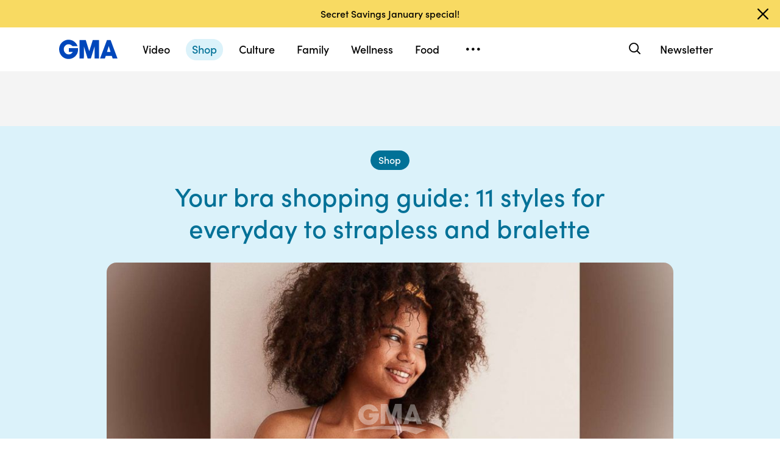

--- FILE ---
content_type: text/html; charset=utf-8
request_url: https://www.google.com/recaptcha/api2/aframe
body_size: 184
content:
<!DOCTYPE HTML><html><head><meta http-equiv="content-type" content="text/html; charset=UTF-8"></head><body><script nonce="s9acxGrkszRvJeOOLepGzA">/** Anti-fraud and anti-abuse applications only. See google.com/recaptcha */ try{var clients={'sodar':'https://pagead2.googlesyndication.com/pagead/sodar?'};window.addEventListener("message",function(a){try{if(a.source===window.parent){var b=JSON.parse(a.data);var c=clients[b['id']];if(c){var d=document.createElement('img');d.src=c+b['params']+'&rc='+(localStorage.getItem("rc::a")?sessionStorage.getItem("rc::b"):"");window.document.body.appendChild(d);sessionStorage.setItem("rc::e",parseInt(sessionStorage.getItem("rc::e")||0)+1);localStorage.setItem("rc::h",'1768814595303');}}}catch(b){}});window.parent.postMessage("_grecaptcha_ready", "*");}catch(b){}</script></body></html>

--- FILE ---
content_type: text/html; charset=utf-8
request_url: https://www.google.com/recaptcha/enterprise/anchor?ar=1&k=6LcizusZAAAAACBo-w1Uk2QWn8sPnvz-FX-1mObe&co=aHR0cHM6Ly9jZG4ucmVnaXN0ZXJkaXNuZXkuZ28uY29tOjQ0Mw..&hl=en&v=PoyoqOPhxBO7pBk68S4YbpHZ&size=invisible&anchor-ms=20000&execute-ms=30000&cb=dildkjhzpg10
body_size: 48425
content:
<!DOCTYPE HTML><html dir="ltr" lang="en"><head><meta http-equiv="Content-Type" content="text/html; charset=UTF-8">
<meta http-equiv="X-UA-Compatible" content="IE=edge">
<title>reCAPTCHA</title>
<style type="text/css">
/* cyrillic-ext */
@font-face {
  font-family: 'Roboto';
  font-style: normal;
  font-weight: 400;
  font-stretch: 100%;
  src: url(//fonts.gstatic.com/s/roboto/v48/KFO7CnqEu92Fr1ME7kSn66aGLdTylUAMa3GUBHMdazTgWw.woff2) format('woff2');
  unicode-range: U+0460-052F, U+1C80-1C8A, U+20B4, U+2DE0-2DFF, U+A640-A69F, U+FE2E-FE2F;
}
/* cyrillic */
@font-face {
  font-family: 'Roboto';
  font-style: normal;
  font-weight: 400;
  font-stretch: 100%;
  src: url(//fonts.gstatic.com/s/roboto/v48/KFO7CnqEu92Fr1ME7kSn66aGLdTylUAMa3iUBHMdazTgWw.woff2) format('woff2');
  unicode-range: U+0301, U+0400-045F, U+0490-0491, U+04B0-04B1, U+2116;
}
/* greek-ext */
@font-face {
  font-family: 'Roboto';
  font-style: normal;
  font-weight: 400;
  font-stretch: 100%;
  src: url(//fonts.gstatic.com/s/roboto/v48/KFO7CnqEu92Fr1ME7kSn66aGLdTylUAMa3CUBHMdazTgWw.woff2) format('woff2');
  unicode-range: U+1F00-1FFF;
}
/* greek */
@font-face {
  font-family: 'Roboto';
  font-style: normal;
  font-weight: 400;
  font-stretch: 100%;
  src: url(//fonts.gstatic.com/s/roboto/v48/KFO7CnqEu92Fr1ME7kSn66aGLdTylUAMa3-UBHMdazTgWw.woff2) format('woff2');
  unicode-range: U+0370-0377, U+037A-037F, U+0384-038A, U+038C, U+038E-03A1, U+03A3-03FF;
}
/* math */
@font-face {
  font-family: 'Roboto';
  font-style: normal;
  font-weight: 400;
  font-stretch: 100%;
  src: url(//fonts.gstatic.com/s/roboto/v48/KFO7CnqEu92Fr1ME7kSn66aGLdTylUAMawCUBHMdazTgWw.woff2) format('woff2');
  unicode-range: U+0302-0303, U+0305, U+0307-0308, U+0310, U+0312, U+0315, U+031A, U+0326-0327, U+032C, U+032F-0330, U+0332-0333, U+0338, U+033A, U+0346, U+034D, U+0391-03A1, U+03A3-03A9, U+03B1-03C9, U+03D1, U+03D5-03D6, U+03F0-03F1, U+03F4-03F5, U+2016-2017, U+2034-2038, U+203C, U+2040, U+2043, U+2047, U+2050, U+2057, U+205F, U+2070-2071, U+2074-208E, U+2090-209C, U+20D0-20DC, U+20E1, U+20E5-20EF, U+2100-2112, U+2114-2115, U+2117-2121, U+2123-214F, U+2190, U+2192, U+2194-21AE, U+21B0-21E5, U+21F1-21F2, U+21F4-2211, U+2213-2214, U+2216-22FF, U+2308-230B, U+2310, U+2319, U+231C-2321, U+2336-237A, U+237C, U+2395, U+239B-23B7, U+23D0, U+23DC-23E1, U+2474-2475, U+25AF, U+25B3, U+25B7, U+25BD, U+25C1, U+25CA, U+25CC, U+25FB, U+266D-266F, U+27C0-27FF, U+2900-2AFF, U+2B0E-2B11, U+2B30-2B4C, U+2BFE, U+3030, U+FF5B, U+FF5D, U+1D400-1D7FF, U+1EE00-1EEFF;
}
/* symbols */
@font-face {
  font-family: 'Roboto';
  font-style: normal;
  font-weight: 400;
  font-stretch: 100%;
  src: url(//fonts.gstatic.com/s/roboto/v48/KFO7CnqEu92Fr1ME7kSn66aGLdTylUAMaxKUBHMdazTgWw.woff2) format('woff2');
  unicode-range: U+0001-000C, U+000E-001F, U+007F-009F, U+20DD-20E0, U+20E2-20E4, U+2150-218F, U+2190, U+2192, U+2194-2199, U+21AF, U+21E6-21F0, U+21F3, U+2218-2219, U+2299, U+22C4-22C6, U+2300-243F, U+2440-244A, U+2460-24FF, U+25A0-27BF, U+2800-28FF, U+2921-2922, U+2981, U+29BF, U+29EB, U+2B00-2BFF, U+4DC0-4DFF, U+FFF9-FFFB, U+10140-1018E, U+10190-1019C, U+101A0, U+101D0-101FD, U+102E0-102FB, U+10E60-10E7E, U+1D2C0-1D2D3, U+1D2E0-1D37F, U+1F000-1F0FF, U+1F100-1F1AD, U+1F1E6-1F1FF, U+1F30D-1F30F, U+1F315, U+1F31C, U+1F31E, U+1F320-1F32C, U+1F336, U+1F378, U+1F37D, U+1F382, U+1F393-1F39F, U+1F3A7-1F3A8, U+1F3AC-1F3AF, U+1F3C2, U+1F3C4-1F3C6, U+1F3CA-1F3CE, U+1F3D4-1F3E0, U+1F3ED, U+1F3F1-1F3F3, U+1F3F5-1F3F7, U+1F408, U+1F415, U+1F41F, U+1F426, U+1F43F, U+1F441-1F442, U+1F444, U+1F446-1F449, U+1F44C-1F44E, U+1F453, U+1F46A, U+1F47D, U+1F4A3, U+1F4B0, U+1F4B3, U+1F4B9, U+1F4BB, U+1F4BF, U+1F4C8-1F4CB, U+1F4D6, U+1F4DA, U+1F4DF, U+1F4E3-1F4E6, U+1F4EA-1F4ED, U+1F4F7, U+1F4F9-1F4FB, U+1F4FD-1F4FE, U+1F503, U+1F507-1F50B, U+1F50D, U+1F512-1F513, U+1F53E-1F54A, U+1F54F-1F5FA, U+1F610, U+1F650-1F67F, U+1F687, U+1F68D, U+1F691, U+1F694, U+1F698, U+1F6AD, U+1F6B2, U+1F6B9-1F6BA, U+1F6BC, U+1F6C6-1F6CF, U+1F6D3-1F6D7, U+1F6E0-1F6EA, U+1F6F0-1F6F3, U+1F6F7-1F6FC, U+1F700-1F7FF, U+1F800-1F80B, U+1F810-1F847, U+1F850-1F859, U+1F860-1F887, U+1F890-1F8AD, U+1F8B0-1F8BB, U+1F8C0-1F8C1, U+1F900-1F90B, U+1F93B, U+1F946, U+1F984, U+1F996, U+1F9E9, U+1FA00-1FA6F, U+1FA70-1FA7C, U+1FA80-1FA89, U+1FA8F-1FAC6, U+1FACE-1FADC, U+1FADF-1FAE9, U+1FAF0-1FAF8, U+1FB00-1FBFF;
}
/* vietnamese */
@font-face {
  font-family: 'Roboto';
  font-style: normal;
  font-weight: 400;
  font-stretch: 100%;
  src: url(//fonts.gstatic.com/s/roboto/v48/KFO7CnqEu92Fr1ME7kSn66aGLdTylUAMa3OUBHMdazTgWw.woff2) format('woff2');
  unicode-range: U+0102-0103, U+0110-0111, U+0128-0129, U+0168-0169, U+01A0-01A1, U+01AF-01B0, U+0300-0301, U+0303-0304, U+0308-0309, U+0323, U+0329, U+1EA0-1EF9, U+20AB;
}
/* latin-ext */
@font-face {
  font-family: 'Roboto';
  font-style: normal;
  font-weight: 400;
  font-stretch: 100%;
  src: url(//fonts.gstatic.com/s/roboto/v48/KFO7CnqEu92Fr1ME7kSn66aGLdTylUAMa3KUBHMdazTgWw.woff2) format('woff2');
  unicode-range: U+0100-02BA, U+02BD-02C5, U+02C7-02CC, U+02CE-02D7, U+02DD-02FF, U+0304, U+0308, U+0329, U+1D00-1DBF, U+1E00-1E9F, U+1EF2-1EFF, U+2020, U+20A0-20AB, U+20AD-20C0, U+2113, U+2C60-2C7F, U+A720-A7FF;
}
/* latin */
@font-face {
  font-family: 'Roboto';
  font-style: normal;
  font-weight: 400;
  font-stretch: 100%;
  src: url(//fonts.gstatic.com/s/roboto/v48/KFO7CnqEu92Fr1ME7kSn66aGLdTylUAMa3yUBHMdazQ.woff2) format('woff2');
  unicode-range: U+0000-00FF, U+0131, U+0152-0153, U+02BB-02BC, U+02C6, U+02DA, U+02DC, U+0304, U+0308, U+0329, U+2000-206F, U+20AC, U+2122, U+2191, U+2193, U+2212, U+2215, U+FEFF, U+FFFD;
}
/* cyrillic-ext */
@font-face {
  font-family: 'Roboto';
  font-style: normal;
  font-weight: 500;
  font-stretch: 100%;
  src: url(//fonts.gstatic.com/s/roboto/v48/KFO7CnqEu92Fr1ME7kSn66aGLdTylUAMa3GUBHMdazTgWw.woff2) format('woff2');
  unicode-range: U+0460-052F, U+1C80-1C8A, U+20B4, U+2DE0-2DFF, U+A640-A69F, U+FE2E-FE2F;
}
/* cyrillic */
@font-face {
  font-family: 'Roboto';
  font-style: normal;
  font-weight: 500;
  font-stretch: 100%;
  src: url(//fonts.gstatic.com/s/roboto/v48/KFO7CnqEu92Fr1ME7kSn66aGLdTylUAMa3iUBHMdazTgWw.woff2) format('woff2');
  unicode-range: U+0301, U+0400-045F, U+0490-0491, U+04B0-04B1, U+2116;
}
/* greek-ext */
@font-face {
  font-family: 'Roboto';
  font-style: normal;
  font-weight: 500;
  font-stretch: 100%;
  src: url(//fonts.gstatic.com/s/roboto/v48/KFO7CnqEu92Fr1ME7kSn66aGLdTylUAMa3CUBHMdazTgWw.woff2) format('woff2');
  unicode-range: U+1F00-1FFF;
}
/* greek */
@font-face {
  font-family: 'Roboto';
  font-style: normal;
  font-weight: 500;
  font-stretch: 100%;
  src: url(//fonts.gstatic.com/s/roboto/v48/KFO7CnqEu92Fr1ME7kSn66aGLdTylUAMa3-UBHMdazTgWw.woff2) format('woff2');
  unicode-range: U+0370-0377, U+037A-037F, U+0384-038A, U+038C, U+038E-03A1, U+03A3-03FF;
}
/* math */
@font-face {
  font-family: 'Roboto';
  font-style: normal;
  font-weight: 500;
  font-stretch: 100%;
  src: url(//fonts.gstatic.com/s/roboto/v48/KFO7CnqEu92Fr1ME7kSn66aGLdTylUAMawCUBHMdazTgWw.woff2) format('woff2');
  unicode-range: U+0302-0303, U+0305, U+0307-0308, U+0310, U+0312, U+0315, U+031A, U+0326-0327, U+032C, U+032F-0330, U+0332-0333, U+0338, U+033A, U+0346, U+034D, U+0391-03A1, U+03A3-03A9, U+03B1-03C9, U+03D1, U+03D5-03D6, U+03F0-03F1, U+03F4-03F5, U+2016-2017, U+2034-2038, U+203C, U+2040, U+2043, U+2047, U+2050, U+2057, U+205F, U+2070-2071, U+2074-208E, U+2090-209C, U+20D0-20DC, U+20E1, U+20E5-20EF, U+2100-2112, U+2114-2115, U+2117-2121, U+2123-214F, U+2190, U+2192, U+2194-21AE, U+21B0-21E5, U+21F1-21F2, U+21F4-2211, U+2213-2214, U+2216-22FF, U+2308-230B, U+2310, U+2319, U+231C-2321, U+2336-237A, U+237C, U+2395, U+239B-23B7, U+23D0, U+23DC-23E1, U+2474-2475, U+25AF, U+25B3, U+25B7, U+25BD, U+25C1, U+25CA, U+25CC, U+25FB, U+266D-266F, U+27C0-27FF, U+2900-2AFF, U+2B0E-2B11, U+2B30-2B4C, U+2BFE, U+3030, U+FF5B, U+FF5D, U+1D400-1D7FF, U+1EE00-1EEFF;
}
/* symbols */
@font-face {
  font-family: 'Roboto';
  font-style: normal;
  font-weight: 500;
  font-stretch: 100%;
  src: url(//fonts.gstatic.com/s/roboto/v48/KFO7CnqEu92Fr1ME7kSn66aGLdTylUAMaxKUBHMdazTgWw.woff2) format('woff2');
  unicode-range: U+0001-000C, U+000E-001F, U+007F-009F, U+20DD-20E0, U+20E2-20E4, U+2150-218F, U+2190, U+2192, U+2194-2199, U+21AF, U+21E6-21F0, U+21F3, U+2218-2219, U+2299, U+22C4-22C6, U+2300-243F, U+2440-244A, U+2460-24FF, U+25A0-27BF, U+2800-28FF, U+2921-2922, U+2981, U+29BF, U+29EB, U+2B00-2BFF, U+4DC0-4DFF, U+FFF9-FFFB, U+10140-1018E, U+10190-1019C, U+101A0, U+101D0-101FD, U+102E0-102FB, U+10E60-10E7E, U+1D2C0-1D2D3, U+1D2E0-1D37F, U+1F000-1F0FF, U+1F100-1F1AD, U+1F1E6-1F1FF, U+1F30D-1F30F, U+1F315, U+1F31C, U+1F31E, U+1F320-1F32C, U+1F336, U+1F378, U+1F37D, U+1F382, U+1F393-1F39F, U+1F3A7-1F3A8, U+1F3AC-1F3AF, U+1F3C2, U+1F3C4-1F3C6, U+1F3CA-1F3CE, U+1F3D4-1F3E0, U+1F3ED, U+1F3F1-1F3F3, U+1F3F5-1F3F7, U+1F408, U+1F415, U+1F41F, U+1F426, U+1F43F, U+1F441-1F442, U+1F444, U+1F446-1F449, U+1F44C-1F44E, U+1F453, U+1F46A, U+1F47D, U+1F4A3, U+1F4B0, U+1F4B3, U+1F4B9, U+1F4BB, U+1F4BF, U+1F4C8-1F4CB, U+1F4D6, U+1F4DA, U+1F4DF, U+1F4E3-1F4E6, U+1F4EA-1F4ED, U+1F4F7, U+1F4F9-1F4FB, U+1F4FD-1F4FE, U+1F503, U+1F507-1F50B, U+1F50D, U+1F512-1F513, U+1F53E-1F54A, U+1F54F-1F5FA, U+1F610, U+1F650-1F67F, U+1F687, U+1F68D, U+1F691, U+1F694, U+1F698, U+1F6AD, U+1F6B2, U+1F6B9-1F6BA, U+1F6BC, U+1F6C6-1F6CF, U+1F6D3-1F6D7, U+1F6E0-1F6EA, U+1F6F0-1F6F3, U+1F6F7-1F6FC, U+1F700-1F7FF, U+1F800-1F80B, U+1F810-1F847, U+1F850-1F859, U+1F860-1F887, U+1F890-1F8AD, U+1F8B0-1F8BB, U+1F8C0-1F8C1, U+1F900-1F90B, U+1F93B, U+1F946, U+1F984, U+1F996, U+1F9E9, U+1FA00-1FA6F, U+1FA70-1FA7C, U+1FA80-1FA89, U+1FA8F-1FAC6, U+1FACE-1FADC, U+1FADF-1FAE9, U+1FAF0-1FAF8, U+1FB00-1FBFF;
}
/* vietnamese */
@font-face {
  font-family: 'Roboto';
  font-style: normal;
  font-weight: 500;
  font-stretch: 100%;
  src: url(//fonts.gstatic.com/s/roboto/v48/KFO7CnqEu92Fr1ME7kSn66aGLdTylUAMa3OUBHMdazTgWw.woff2) format('woff2');
  unicode-range: U+0102-0103, U+0110-0111, U+0128-0129, U+0168-0169, U+01A0-01A1, U+01AF-01B0, U+0300-0301, U+0303-0304, U+0308-0309, U+0323, U+0329, U+1EA0-1EF9, U+20AB;
}
/* latin-ext */
@font-face {
  font-family: 'Roboto';
  font-style: normal;
  font-weight: 500;
  font-stretch: 100%;
  src: url(//fonts.gstatic.com/s/roboto/v48/KFO7CnqEu92Fr1ME7kSn66aGLdTylUAMa3KUBHMdazTgWw.woff2) format('woff2');
  unicode-range: U+0100-02BA, U+02BD-02C5, U+02C7-02CC, U+02CE-02D7, U+02DD-02FF, U+0304, U+0308, U+0329, U+1D00-1DBF, U+1E00-1E9F, U+1EF2-1EFF, U+2020, U+20A0-20AB, U+20AD-20C0, U+2113, U+2C60-2C7F, U+A720-A7FF;
}
/* latin */
@font-face {
  font-family: 'Roboto';
  font-style: normal;
  font-weight: 500;
  font-stretch: 100%;
  src: url(//fonts.gstatic.com/s/roboto/v48/KFO7CnqEu92Fr1ME7kSn66aGLdTylUAMa3yUBHMdazQ.woff2) format('woff2');
  unicode-range: U+0000-00FF, U+0131, U+0152-0153, U+02BB-02BC, U+02C6, U+02DA, U+02DC, U+0304, U+0308, U+0329, U+2000-206F, U+20AC, U+2122, U+2191, U+2193, U+2212, U+2215, U+FEFF, U+FFFD;
}
/* cyrillic-ext */
@font-face {
  font-family: 'Roboto';
  font-style: normal;
  font-weight: 900;
  font-stretch: 100%;
  src: url(//fonts.gstatic.com/s/roboto/v48/KFO7CnqEu92Fr1ME7kSn66aGLdTylUAMa3GUBHMdazTgWw.woff2) format('woff2');
  unicode-range: U+0460-052F, U+1C80-1C8A, U+20B4, U+2DE0-2DFF, U+A640-A69F, U+FE2E-FE2F;
}
/* cyrillic */
@font-face {
  font-family: 'Roboto';
  font-style: normal;
  font-weight: 900;
  font-stretch: 100%;
  src: url(//fonts.gstatic.com/s/roboto/v48/KFO7CnqEu92Fr1ME7kSn66aGLdTylUAMa3iUBHMdazTgWw.woff2) format('woff2');
  unicode-range: U+0301, U+0400-045F, U+0490-0491, U+04B0-04B1, U+2116;
}
/* greek-ext */
@font-face {
  font-family: 'Roboto';
  font-style: normal;
  font-weight: 900;
  font-stretch: 100%;
  src: url(//fonts.gstatic.com/s/roboto/v48/KFO7CnqEu92Fr1ME7kSn66aGLdTylUAMa3CUBHMdazTgWw.woff2) format('woff2');
  unicode-range: U+1F00-1FFF;
}
/* greek */
@font-face {
  font-family: 'Roboto';
  font-style: normal;
  font-weight: 900;
  font-stretch: 100%;
  src: url(//fonts.gstatic.com/s/roboto/v48/KFO7CnqEu92Fr1ME7kSn66aGLdTylUAMa3-UBHMdazTgWw.woff2) format('woff2');
  unicode-range: U+0370-0377, U+037A-037F, U+0384-038A, U+038C, U+038E-03A1, U+03A3-03FF;
}
/* math */
@font-face {
  font-family: 'Roboto';
  font-style: normal;
  font-weight: 900;
  font-stretch: 100%;
  src: url(//fonts.gstatic.com/s/roboto/v48/KFO7CnqEu92Fr1ME7kSn66aGLdTylUAMawCUBHMdazTgWw.woff2) format('woff2');
  unicode-range: U+0302-0303, U+0305, U+0307-0308, U+0310, U+0312, U+0315, U+031A, U+0326-0327, U+032C, U+032F-0330, U+0332-0333, U+0338, U+033A, U+0346, U+034D, U+0391-03A1, U+03A3-03A9, U+03B1-03C9, U+03D1, U+03D5-03D6, U+03F0-03F1, U+03F4-03F5, U+2016-2017, U+2034-2038, U+203C, U+2040, U+2043, U+2047, U+2050, U+2057, U+205F, U+2070-2071, U+2074-208E, U+2090-209C, U+20D0-20DC, U+20E1, U+20E5-20EF, U+2100-2112, U+2114-2115, U+2117-2121, U+2123-214F, U+2190, U+2192, U+2194-21AE, U+21B0-21E5, U+21F1-21F2, U+21F4-2211, U+2213-2214, U+2216-22FF, U+2308-230B, U+2310, U+2319, U+231C-2321, U+2336-237A, U+237C, U+2395, U+239B-23B7, U+23D0, U+23DC-23E1, U+2474-2475, U+25AF, U+25B3, U+25B7, U+25BD, U+25C1, U+25CA, U+25CC, U+25FB, U+266D-266F, U+27C0-27FF, U+2900-2AFF, U+2B0E-2B11, U+2B30-2B4C, U+2BFE, U+3030, U+FF5B, U+FF5D, U+1D400-1D7FF, U+1EE00-1EEFF;
}
/* symbols */
@font-face {
  font-family: 'Roboto';
  font-style: normal;
  font-weight: 900;
  font-stretch: 100%;
  src: url(//fonts.gstatic.com/s/roboto/v48/KFO7CnqEu92Fr1ME7kSn66aGLdTylUAMaxKUBHMdazTgWw.woff2) format('woff2');
  unicode-range: U+0001-000C, U+000E-001F, U+007F-009F, U+20DD-20E0, U+20E2-20E4, U+2150-218F, U+2190, U+2192, U+2194-2199, U+21AF, U+21E6-21F0, U+21F3, U+2218-2219, U+2299, U+22C4-22C6, U+2300-243F, U+2440-244A, U+2460-24FF, U+25A0-27BF, U+2800-28FF, U+2921-2922, U+2981, U+29BF, U+29EB, U+2B00-2BFF, U+4DC0-4DFF, U+FFF9-FFFB, U+10140-1018E, U+10190-1019C, U+101A0, U+101D0-101FD, U+102E0-102FB, U+10E60-10E7E, U+1D2C0-1D2D3, U+1D2E0-1D37F, U+1F000-1F0FF, U+1F100-1F1AD, U+1F1E6-1F1FF, U+1F30D-1F30F, U+1F315, U+1F31C, U+1F31E, U+1F320-1F32C, U+1F336, U+1F378, U+1F37D, U+1F382, U+1F393-1F39F, U+1F3A7-1F3A8, U+1F3AC-1F3AF, U+1F3C2, U+1F3C4-1F3C6, U+1F3CA-1F3CE, U+1F3D4-1F3E0, U+1F3ED, U+1F3F1-1F3F3, U+1F3F5-1F3F7, U+1F408, U+1F415, U+1F41F, U+1F426, U+1F43F, U+1F441-1F442, U+1F444, U+1F446-1F449, U+1F44C-1F44E, U+1F453, U+1F46A, U+1F47D, U+1F4A3, U+1F4B0, U+1F4B3, U+1F4B9, U+1F4BB, U+1F4BF, U+1F4C8-1F4CB, U+1F4D6, U+1F4DA, U+1F4DF, U+1F4E3-1F4E6, U+1F4EA-1F4ED, U+1F4F7, U+1F4F9-1F4FB, U+1F4FD-1F4FE, U+1F503, U+1F507-1F50B, U+1F50D, U+1F512-1F513, U+1F53E-1F54A, U+1F54F-1F5FA, U+1F610, U+1F650-1F67F, U+1F687, U+1F68D, U+1F691, U+1F694, U+1F698, U+1F6AD, U+1F6B2, U+1F6B9-1F6BA, U+1F6BC, U+1F6C6-1F6CF, U+1F6D3-1F6D7, U+1F6E0-1F6EA, U+1F6F0-1F6F3, U+1F6F7-1F6FC, U+1F700-1F7FF, U+1F800-1F80B, U+1F810-1F847, U+1F850-1F859, U+1F860-1F887, U+1F890-1F8AD, U+1F8B0-1F8BB, U+1F8C0-1F8C1, U+1F900-1F90B, U+1F93B, U+1F946, U+1F984, U+1F996, U+1F9E9, U+1FA00-1FA6F, U+1FA70-1FA7C, U+1FA80-1FA89, U+1FA8F-1FAC6, U+1FACE-1FADC, U+1FADF-1FAE9, U+1FAF0-1FAF8, U+1FB00-1FBFF;
}
/* vietnamese */
@font-face {
  font-family: 'Roboto';
  font-style: normal;
  font-weight: 900;
  font-stretch: 100%;
  src: url(//fonts.gstatic.com/s/roboto/v48/KFO7CnqEu92Fr1ME7kSn66aGLdTylUAMa3OUBHMdazTgWw.woff2) format('woff2');
  unicode-range: U+0102-0103, U+0110-0111, U+0128-0129, U+0168-0169, U+01A0-01A1, U+01AF-01B0, U+0300-0301, U+0303-0304, U+0308-0309, U+0323, U+0329, U+1EA0-1EF9, U+20AB;
}
/* latin-ext */
@font-face {
  font-family: 'Roboto';
  font-style: normal;
  font-weight: 900;
  font-stretch: 100%;
  src: url(//fonts.gstatic.com/s/roboto/v48/KFO7CnqEu92Fr1ME7kSn66aGLdTylUAMa3KUBHMdazTgWw.woff2) format('woff2');
  unicode-range: U+0100-02BA, U+02BD-02C5, U+02C7-02CC, U+02CE-02D7, U+02DD-02FF, U+0304, U+0308, U+0329, U+1D00-1DBF, U+1E00-1E9F, U+1EF2-1EFF, U+2020, U+20A0-20AB, U+20AD-20C0, U+2113, U+2C60-2C7F, U+A720-A7FF;
}
/* latin */
@font-face {
  font-family: 'Roboto';
  font-style: normal;
  font-weight: 900;
  font-stretch: 100%;
  src: url(//fonts.gstatic.com/s/roboto/v48/KFO7CnqEu92Fr1ME7kSn66aGLdTylUAMa3yUBHMdazQ.woff2) format('woff2');
  unicode-range: U+0000-00FF, U+0131, U+0152-0153, U+02BB-02BC, U+02C6, U+02DA, U+02DC, U+0304, U+0308, U+0329, U+2000-206F, U+20AC, U+2122, U+2191, U+2193, U+2212, U+2215, U+FEFF, U+FFFD;
}

</style>
<link rel="stylesheet" type="text/css" href="https://www.gstatic.com/recaptcha/releases/PoyoqOPhxBO7pBk68S4YbpHZ/styles__ltr.css">
<script nonce="_U8D7heGoueZM2lnoKgqNA" type="text/javascript">window['__recaptcha_api'] = 'https://www.google.com/recaptcha/enterprise/';</script>
<script type="text/javascript" src="https://www.gstatic.com/recaptcha/releases/PoyoqOPhxBO7pBk68S4YbpHZ/recaptcha__en.js" nonce="_U8D7heGoueZM2lnoKgqNA">
      
    </script></head>
<body><div id="rc-anchor-alert" class="rc-anchor-alert"></div>
<input type="hidden" id="recaptcha-token" value="[base64]">
<script type="text/javascript" nonce="_U8D7heGoueZM2lnoKgqNA">
      recaptcha.anchor.Main.init("[\x22ainput\x22,[\x22bgdata\x22,\x22\x22,\[base64]/[base64]/[base64]/[base64]/[base64]/[base64]/[base64]/[base64]/[base64]/[base64]\\u003d\x22,\[base64]\\u003d\\u003d\x22,\x22HnFSBsONGMKQXMKnwppawpdQb8OmC3BvwoXCmcOnwo/DojhYcX3CmyR5OsKJY0PCj1fDi27CuMK8QMOsw4/CjcOlZ8O/e3/CosOWwrRfw5QIaMOwwpXDuDXChsKncAFrwrQBwr3CoQzDrijCgzEfwrN3Ew/CrcOQwoDDtMKeRcOIwqbCtgPDvCJ9RBTCvhslQVpwwqDCj8OEJMKYw4wcw7nCvmnCtMOREFTCq8OGwrHCtlgnw5p5wrPCslXDpMORwqI+wrIyBiLDjjfCm8Kmw4Egw5TCocKHwr7ChcKNMhg2wr/DhgJhHUPCv8K9N8OSIsKhwpxWWMK0AcK5wr8ECGphEDF+wp7DokbCgWQMAcO/dmHDgcKYOkDCnsKoKcOgw69pHE/Ctz5seDTDuHBkwq5gwofDr1s2w5QUL8KbTl45D8OXw4QFwphMWhlOGMO/w5w1WMK9Q8KlZcO4VwnCpsOtw5ZAw6zDnsOjw6/[base64]/[base64]/DgU4dXgjDkMKUfcKfw5tNR8OpSsK7aDPDmsOkF08+wovCqcKtecKtM1/Dnx/ClsKZVcK3PMOxRsOiwqAyw63DgXRKw6A3WcOAw4LDi8OBTBYyw7PClMO7fMKgc143wrpGasOOwqRiHsKjOMOGwqAfw6nCumERGMK1JMKqB2/DlMOcU8OGw77Coj4rLn97ElgmMw0sw6rDqzdhZsO4w7HDi8OGw63DhsOIa8OAwoHDscOiw6PDsxJue8OpdwjDhsOuwo8lw4rDgcOBAcKuZh3DsCHCvFZGw4vCscKxw4ZWO0ssFMOSNljCnMOUworDvlZNf8OkYCzDrEMawr/DgMKwMTbDmVtzw7fCuBnCsDtRDGHCsU0LHytUGMKiw5DDtGzDuMKRXEsowodewrDCpVUwNcKrAyjCqgEgw6/CnXk8GcONw7fCpwx1dR3DrMKUfCYKW1jCiH97wpFKw6QCSm0Xw4sPGsOuS8K7ESAUJVpVwojDosKhDULDjQ4oYgbChV1Gb8KsO8Kpw7hhfVF0w4A/w6rCqwfChcKqwoVraELDrMKhY0zDmAkfwoVAJAhePjpzwoXDrcOgw5PDm8K5w6XDj37CtHxCB8OkwoF4FsKnBnfCiVNtwq/CncK5wr7Dt8OTw5zDgDbCpQXCqcOsw4Q0wr3Cn8ODZFJ8WMKow7jDplnDuxzCsD3Cn8K4AyJYKVMve3Vow5cjw6RTwozCq8K/wpNZwoHDjEnCpGXDrAAAM8KCJCh5PcKiOcKfwqrDusK4XUdGw4nDu8KmwpIdw6zDpMO6eVDDiMKzWC/DuksUwosybMKDVVNYw5MAwowKwpvCrhTChRUtw5LCvsKxw4FrAsOGwpDDqMKLwrjDoAfDsydKSyjCpsOoODoFwqRXwrNMw6nDqy92J8KLaiUce3/CvsKNwqzDnE1Sw5UCFFs+Ijp+w5d8FTE0w5Rtw7UIVx5Ew7HDusKNw7PCoMK7wpRoMMOMwqLCn8K/Gg3DqUXCqMOoHsKOWMOkw7PDrcKMHBxBQgvCkxAGK8OjM8K6SG5jcGEMwpJcwr3Cj8KYZzlsNMKxwq3Cm8O3d8OJwpHDnsKvGlvDhGl/w5dOL2Ftw6Baw6LDr8KvIcKzSgELZcKBwrY0XEFzAEfCksKbw4MowpPDqxbDi1Y9cycjwqRewrbCscOmwosPw5bCghjCtcKkI8O1w5fDh8OpQRTDoD7DucOrwrQyMgwGw5sdwo5swpvCu3vDsWsDe8OdUQ5DwqzCnR/[base64]/IRlvw69xwptPI3NhF8OrOMKxwofCl8OQMm3Dv8OtwrwvwpAfw7B3wqXCqMKfasOew6zDkU/[base64]/DgcO7ZcKPA1rCtcK3d8OUesKMw4PDhMKXNyhFe8Ocw7fCnVPDiGQcwqQZcsKQwrvCqcOgAwQgTcO7w6nCrXswccOyw6zCr0XCq8OGw4x0J31BwqHCjmjCvsOLwqc9worCqsOkwo7Dv0dFXDLCncKSdMOawpnCqsK4wroPw57CpcKcGljDtcKJcD/CicKzeXLCnwPCjcKFXTLCtmTDhcK0w54mD8OhbMOZccKzAhzDmcOpSMOjOMOWR8K5wqrDrsKjWx5iw4bCk8O0MWPCgMO9McKYCcOewrBfwqVvR8KMw43Di8O1YMO1FXPCnUTCncOQwrYLw59hw5d2w4rCinXDmVDCqQXChRvDhMKPdcOUwqjCq8OrwoPDicOew6/Di30kLsOGfnHDtyUKw5bCqWhuw7tnNnfCuQ/Dg0XCp8OZJ8O/[base64]/CjsOQBMOXw7ovwrPCsBfDnsKnUcKLfcK6QF3Dqk9jw5MqWMO6wqjDqEVVwp8yYcKQUhPCosOHwp0QwqPCjjMCw4bCqgBNwp/DhGEAwrk9wrpFfXXDkcOAMMOfwpMmw6nDrMO/[base64]/CiklFM8KURwjCk8KtYsOKw6Aaw4cvElPCuMKFLxfCtHpUwoAyS8OlwonDsSLCq8KPwolRw5vDnxQvwpMFw6LDojnDrHfDi8KNw5nCiw/DqsKJwofCj8OlwqJfw7DCriNFUkBiw7pPPcKKfMK8PsOrwr51dg3Ck2fDky/[base64]/Djn5KPF15Iw3DpWpuE1jDi8OeK3wGw4dnwp8xARUUMcOvwr7CrnbCjsOaex/CvsKjFXQRwqZlwr52VsKbbMO4wqwiwoXCr8OowoIAwqdRwow1HRHDlHzCvsKSJ0FqwqPCvTLCncKEwpkRNsOvw7fCuXkOI8KxCWzCgsOCeMO7w7wAw5l5w5pzw4RYBMOlHDhMwrA3w7DCvMOnYk8ew7vCpFAGCsKSw7HCqMO/wq0OaTLDnMKJbMO2AQ3DjyLDlX/Cm8K3PxnDpAjCj3fDmsKDw5fCtEc6UUcyTnE2fsKVO8KVw5rCqjjDgU80wpvCjmVkY2jDoV/Cj8OXwpLChTUFfMK9wqAHw4ZuwqPDg8Krw7YCZ8OTCAMBwrM6w6nCjcO9eQBoBAEBw5l3wo4dwqDCq0DCrMKMwq0XOMKSwq/[base64]/CoMOuVwMlDsOnw5bCi1/[base64]/W8K7wrVxwoLCthlGCcOdwp/DoEzDjh3Dk8Kxw5RPwq5fKlFiwp7DqMKiw6XDsTdcw6zDjsK3wodFZkdHwqzDjzHCpj9Hw7rDjx7DrT9Zwo7DrTXCiSUjwpXCuz3Du8OUL8O9dMKTwoXDiEDCnsO/KMOOVFpDwp7CrW/[base64]/CrgTCrcOEZAxjPy5hbcOJRlwiwovClQHDilHCmHTChMKYw5/DoTJ5DjEhwrDCkVd5wrIiw7JKIMKlXA7DssOGX8Oiwo8JTcOFw6nDncKNfDXDicKPw5lAwqTCg8OJTQZ1DMK+wpLDrMKAwrU/L1RkFz92wqLCssKjwoDDncKGWMOSGMOCwrzDrcO+TU9vwrB5w7RMfVdzw5XDuCPDmD9fbsKuw7oRYQkuw6nDo8KECH/CqnAwbgFgYMK3YMOKwovDu8Otw7YwU8OIwozDosOLwqw+C3QoW8KfwpZyHcKCKArDvX/DpF1HKMO8w5DDhgEyRVwtwp/DsEcIwrDDplEVTXgPBsODXAx1w6rCpUfCosO7e8Kqw7fChGMIwoBaf1EDVSPCg8OAw7VHwqzDqcOkOElha8KCZSrCkWvDs8KEb1hIEWPCmsO3eDddRxYxw5c2w7/DtBvDgMOXCcO4e2XDu8KaPW3DoMKuOTYLwo/CoVLDhsOsw7TDosKRw5Esw5bDhcOBfyDDnknDizglwp4owrDCrzFow6vCpyHCsjlow5PDmAoyHcO8w5bCmXrDtBBCw6cZw7fCtcKIwodYE3tCF8K3BcO7GcOSwqV4w57CkcK3woI/[base64]/DkMKHwobDn8K+w4/DqFrCl0bDgsOeUMK9w7bDhcK8J8KYwrHCpxQiw7YnbsK/wowFwrE0w5fCosKHPMOzwp91wpQGTg7Dr8OwwoPDrR0BwqDDoMK6HsOew5YMwoXDhljDqcKuw7jCrsK2ci/DtHjDhcOgw6s2wrLDmsKDwptPwpscOmDCtlvCnATCncOKMcOyw6clPUvDsMOPwqoKKwnDlcOXw77Dni/DgMOmw7LDjMKARHR6C8KnJxHDqsOcw6A/bcK+w7Z6w645w5rDr8KeCjLCksOCRBIAGMOaw7p/fkhwH0LCgnLDnHFWwrF1wr1+OgsYFMOawqNUMCvCqyHDqk4Sw6NcdyHCkMOLAGnDv8O/UknCtsKmwq9wFHp3Txo/PSbCqsOSw4zCgHfCicORecOhwqMLwpgmDcOawoB4wonCh8KHBMOww7VNwq5UXMKnPsOzw48qKMKpFMO9wpdewpMCfRRLWGclS8KOwqnCkQDCo3x6LXzDvMKnwrbDpcOywrzDs8OULQUJw6w/Q8OwA0bDncKxw45Cw6XCm8OPAMOowqXCmyU9wqPCjsK3wrl4JhY1wqfDoMK/[base64]/DrgfDikrCqC7CnsOUwpTDjcKGe8KBf1ghw41PeGx6bsOhRnfCocKAFMKDw70ePwXDlT4Db1DDhMKAw4YnSMK3RyJ/w5cGwqFTwrBmw7TCvFzCm8KMehs2WcKDX8O2Z8K7Q257wqDDt2wkw70fbgLCsMONwpsxBlBxw703wojCrcKmOsKRJy41IUDCncKYQMOKbMObU3wLA0XDqMK6UsKzw6fDkTXDn3N0UU/Dm2c9YHAww6jClxPDmAXDsXnCi8Ohw5HDuMOvGcOaJ8O6w5VPTW4dZcOHw7zDusKHeMOENBZUN8Ofw7llw4zDokRqwoXDqsOywpQWwrFYw7/CkSnDn0bDpx/CncK3Q8OVcRBgw5LDhFrCrkx2R0TCjDnDscOjwqTDncOlakxZwqnCm8KZbEfClMOaw7t7w6JNXcKBBMOLOcKGwrFWZ8OUw7ZwwpvDqFxUKhBOC8Otw6tjKcKQZzM+cXgEScO+a8Oxw7IFw4cmw5B3V8Kta8KWZsKyCFnDonQawpRkw4/Dr8KLdxsUbcKHwotrIFvDpljCnArDjXp4FCbClB0RD8OhMcKTTgjCg8KfwrPDgXfDp8OIwqd9ZAcMwq9Yw67DvF9hwrrCh0FUIGfDnMK/[base64]/DoMOWZxILOwp6f0zDikHDt3XDqQI4w5VywpVrwrEDDR43OcKZRjZCw6RNPibCqMKpK2rDscO6bsKbVcO/[base64]/[base64]/ICzCsQHCuMO9DsOEE8KLwonDuMOuEMKyw7dSM8KpJkrClnwsw6IFB8OgQMK5KFEdwrZXM8OxCzPDl8KpX0nCgsK9VcKiZnTCmwItAinDginCgEEcN8OYfn0nw5LDkAzCucK0woUqw4dJwrzDrMOvw4B8TmbDrcOMwq/Dln7DisKoXsKpw53Dv3/CuE7DusOXw5PDrBhMRcKnOgbCpBXDtsOUw6fCvAhlUkTClTDDn8OkCcK/w5TDvSrCuXvCmBpww73CtcK0T0HChT5mXhPDgsOhc8KrD3/DqD/DicK1XsKgAMOcwojDsEQLw7HDqcK1MicRw7bDhybDsENqwq9vwozDt3x+Jl3CtTfChl8/K2TDsBDDjUjDqRXDsSMzMw1tFELDpyEHGmU4w511ZcOaBXIKXWXDmUV7wpt/WcO/acOcdHElYcO8w4PCnWhKXsKvfsOtaMO0w4sxw4l/[base64]/w4nDizPDqgfDh8OJwrTChHgGwq3DqMO4KG5jw5bDmGXCiS/[base64]/[base64]/woQuaMKIw6BFwq4Me8OBW8OXU1HCtWjDj2jCgMKVYcOJwr1YZsKywrcfVcO5c8OTRAHDtcOMHCXDny/[base64]/[base64]/DvMKwwr9hwrkPAMOqw7nCuHZvVcK/wq9EdGLCqhd9w5LDuTrDrcKWBsKIL8OeGsODw64NwqbCpsKqDMKKwpPCisOlf1cQwqgNwo3DhsOnS8ObwrlJw4DDncKowpkkWnnCvMKoesOUNsO6cH9/wqZ2U1kkwq3DocKJwo1LYcKsKcO6K8O2wr7DmFLCuWFnw4HDsMOawozDqHrCpDQhw7F1G3/CgwcpTsOHw5QPw77DmcOBcVRGJcOWBsOwwqvChcKmw7HChMOeEg3DlsOnf8KPw43DkBzCucKuHhRTwoALwqrDnsKCw7kzI8KvbX/DpsKQw6bCjgLDrcOid8ONwq58bTkOFwxQFD5/[base64]/woHDksOJPVQnwrdIw6ZlMsOuZTDDo8KYVhPCssO3BWbCtBjDhsKVFcOiQWZUwrHCsGZpw75Ew6JDwrjDqQDDssKIOMKZwpocdjQ+O8OvesO2OVTCiiNPw60XPyZPw7/DqsKdZHzDvTXCqcKnXH7DssONNQ44PMK0w6/[base64]/GEIWd8OMwojCjMK1EcOZw7UBVMOVw64qI0nDrU/CicOmwppHH8KkwrIFTAsEwohiFsOkEcK1w7FOXcOrESwVw4zCkMKswoopw4TDq8K+LnXCkVbDp3c/LcKnw7cNwpTDrGMuajk5C0h/w58gAh5wOcOnZFEcTSLCksKdIcORwq3DrMOYw6LDqC8accKWw4XDlz9uHcOywoB+KVXDlR5MZUUHw7TDl8O3wqrDnE7DtQgSCcKwZX9Lwq/DllxDwozDtA3Cr3BOw47CoDIKLDvDplBzwqLDkEfCucKNwq4ZfcOEwqN/PAXDhz7DqEBbJsKhw5soRMOKBxhJMTt8ADDCo3QAEMKmC8OrwoEvLnUow60gwoDCmUpaFMOkNcKuOB/[base64]/[base64]/Cr8O6R2N7fcKow5PCqcKXw5fCuMKMH0rCo8KNw7LCi2PDpivDjCkdUAXDqsOVwpQhIsOlw6R+HcKSQ8OQw4c+QHHCpRfCjU3Dp0LDlsOVKSLDsCQxw5vDgDTClcOXJmxlw6/CucO5w4wcw7QyJFd3fjMoMcK3w49Aw7Qww5bCrC8uw4gow7FrwqQ4wpHChsKdIcODX1x5H8KnwrR6HMOkwrrDs8Ksw5psKsOvw5FcJEVUd8OZd2PCqMKtw7NOw7REwoHDgcOHAsOdZgDDnMK+w6oEEMOKYQhjHcKNGQUJMm1BcsKHUVzCgzXCtgdpVH/CkHJ0wpAhwooLw7LCksK3wrPCi8O4eMK8EnbDsHfDmFktK8K8a8K/[base64]/[base64]/Z8O3w5cOB8KGA8KpdmFCw57Dt8K6wo4sQmfDoQnCisK7aGF+XMK4JhvCmyTCgmdwRxI3w7bCmsKewpnCgSHDh8OlwpYLMMKCw6HCsmDCtMKXK8Klw6kfXMK3w6vDoEzDmj/CjcO2wp7CqR/CvMKOQ8K7w4zCo2VrK8Owwrw8X8O8YmxhW8K9wqwjwoFFw7nDpVoFwpjDuUBEbHE2LMKvMxEQClHDjXd6ajthESgWWRvDmh7CqFLCsjjDrcOlFgPDiT/CsUJAw4jDhgwgwoQtw6TDqnXDlX1OeG7CuEwgwoTCnWTDkcKcVz/Dpkxswq5lPUPDhcOtw7tLw5fCijACPAI/wqc7fsOTP0HDqcONw4ZrK8KtNMKmwohdwo4Nwrdbw6vChcKAcwDCpAfCn8OBccKcw4Epw4PCusOgw5/DkSDCmkXDph0yNMK9wrQZwo8Rw4NXdcODW8K4wqfDj8O0AhrCl17Dt8O4w6HCsmPCgsK0wpkHwopewqEfwrhtdsKbf2LCkMK3S1FKJsKRwrlYR3MDw4Miwo7DrmllW8KJwrUpw79YLsOpecKIwpXDusKYTWPCtQDCmV/[base64]/CtcOiw4YCwoRFw7A+w5Mgw77DoQnDg8KEw4fDosKLw6vDt8O4w4Fswo/DiyXDi1AYwozDpSnCoMOTBwFZeQjDogHCo3MJAWRhw4zCksKFwp/[base64]/[base64]/csO3fgEowpLCsytVLSc8QMOxw5k5LMKzw5bCtAICw77Ch8Ksw5hRw4A8wrPChsKww4bCiMOfGzHDmcOPwoYZwrUCwpgmwrcTb8KOc8Oaw40MwpE/Al7CsEPCqMO8U8OcSzk+wpoufcKfVAnCiTItYsK6FMKJdcOSasOqw7zCqcOOw4vDkMO5KcOPecOiw7XChWIgwp7Dmz/Di8K1bU3Dn08ZEsKjasOowofDuhguaMOzI8ObwqASQsOcdUNwUS7DlB8Fwp7CuMKCwrRMwp85FFd9GhHCgFfCvMKRw7U+fkABwrbDqTHDk0FoRyApVsOzwrlkDCl0KsOcw4vDrsOZc8KIw6BnOGc4CsO/w5lyHcKzw5zCl8ONIMOBPjFGwoTDo1nDrcOnDAjCosKWVkIiwrvDlCLDpX3DkCAnwpVlw50Pw688wqnCgQrClwXDtCQPw5M/w6AUw6/[base64]/YsKlwojCu2cpw5Faw5XDicKhC8KyNCPDm8KGwoplw4jCh8Onw5vCq1Aiw5/DrMOgw5IZwqDCu2pKwo0tGsKJwrzCkMKTfUXCpsOdwrNjGMOoRcOEw4LCm0/DhCY4wqLDk3hiw555CsKNwrIREMK8SsOoG0VMw49oGcOzdsOya8KrVsKxQ8KgSCZMwotEwrrCgsOFwqrCn8OhFsOmU8KEaMK2wrnDmyE5CMOMOMKNSMKYwqoewqvDrSLDmncDwrhxbHrDiXN4YXnCgsKpw7sBwrYqDcOIaMKow67Cg8KTNB/CuMO/bMO9fCUGB8OJZ39lRsO0w4A3w7fDvAXDoS3DtyVXE0BTN8Kpwr/CsMKfJlXCp8KqHcOkSsKiwqLDvEsxbykDworDo8Ojw5Jyw6LDjRPCqAjDoAJAwozDpTzDgBLDnxo3w4caeG9kwrDCmTPCp8OTwoHCmmrDuMKXFsOWO8Oiw4U6VEk6w4pBwpk9TRPDmnbCu1DDkRTCvy/Cp8KsIcOGw5AYwqbDkEXDuMKNwrJrwofDncOZCVpiDsOJPcKuwqUYwrIzw5slKmHDgELCi8OiQCrCmcOSW1pWw71lQsKnw44Kwo19dmJLw7XDkTTComDDscO5NMOnL17Dih9kUsKvw5jDtsOQw7fCpQxpPRjDvG/CjcK4w5bDjSTCjz7CgMKEQBnDoHbDs3vDtCPDtmzDicKqwpQWQsKRcS7CsFxRLD/[base64]/DtMKsbMOmwodSw64SwrrCscOywr/Dv8KywqrDl8KNwp3Cokt/CRfCssOMAsKDFU9Pwq5FwrrCssK7w63DpRbChsK3wq3DmANMBWstMFXCs2PDmcOfw59IwoQaK8K9wqPCgcO4w6cNw795w65Bwqh2woRfFsOYJMKODcOef8K3w7URDMOifsOJwovDpAzCj8KOJmDCjcO9w6ZkwqNObEh0eXjDhCFjwqXCuMOQVQApwq/CvCHDsS85ecOWbWdaP2ZBGMO3c3NvY8OCFMO/Bx/DmcODNE/DuMKhw4l2c27DoMK7w7LDrBLCtDjDnStYw7nCmcKWMMOmfcK9Y23DtcORRsOjwqPCgDLChTBCwprCksKUw4fDn0/DpwHDlMO0C8KZF2JoLcKNw6HChMKBwocZw6fDpcOaWsOUw6liwqAGdQfDqcKJw5d7fwV3w5h+bBzDsQ7CugXCvDl6w6NXfsK+wrnDoQh3w7pPAXDDtwHCisKhAlZ2w74MesKCwoMvasKiw48PRlTCv0jDkhF9wqjCqcKfw6k/w4FSKQvCrMOww5/Drz4HworCkTrDmMONOj1+woxwCsOow459TsOiYsKtVMKPw6fCpsOjwpUoMMOKw5cqExfCt3gXME/CoFpSIcK4Q8OOJCRow6V/wrvCs8Ova8O5wo/DlcKVScKyQsO2dMKowpLDlW/Du0ciSgp9wqzCiMKzd8KAw5PCmsO3AVEDbnhLPcOlXlfDncOVC2HCnmImWsKawpXDi8OVw6YTTcKmCcKHwqs7w5oGSBDCjMOpw5bCpcKSfy8Cw7Quw43Cm8KGScK3NcO3M8KgA8KMBVQlwpcUf1oXCBzClGM/w7DDiSIPwo9DDyRWNcOfQsKkwpAsG8KcGwMbwpsxc8ONw60ka8Omw5dfwpx3XSPCssOCw6N4MsOkw4xaa8OsaAfCsErColbCugrCti3CjnhqccO9Q8Otw4MbFDs/BcOkwovCti4zfcKYw41RLsKJH8OawpYpwp0jwpcIw5vDoXfCpcOlfsKxHMOpAADDtcKywrFuAnbDvW9qw5dSw4/Dv3AGw4k5Q1BLbEXCui0bH8OTHMK+w64qRsOlw7nCu8OAwq8BBiXCl8K5w5XDlcK8ecKnAgB4KGYYwqkhw5sCw6ItwojDi0LCkcOVw5RxwqNANcKOBR/CoWp3w6vCusKhwpXCsRXCtWMySMOsRsKiLMOBU8K/BhfDnVcANy0Vc2HDjDdQwonCjMOEcsKjw6ggYMOGbMKJU8KeFHgxRCZjMijDslZQwqdrw4fCnVhSU8KGw5fDocOHJ8Orw7B1DWcxG8OZw4rClDTDshrCmsOIRBBWwo4/w4VMc8KdKSvDl8Omw5jCpwfCgR9kw6nDmHrDoQfCvUZ8wrnDusK7wpQgw5JWfsKuFjnCrMKiGMKywpvCsixDwprCu8OEUiwmSsKyIn5ME8OaZW/ChMKVw5fDkjhrCwVdw6bChMKawpdow7fDmAnCthZYwq/CghkKw6s7SCB2S2fDkcKgw7TCnsKww6ABOS/CsiMKwpZrBsKUbcKhwrDClwQTawfClH/[base64]/Dj1VmQcOcw5J3w4jCi8OiNcKowqrDucOhwrlgJ2jCnMKUwp/DuUTCpE9dwoYJw6dzw7LDt3XCsMK5Q8K7w7AUJMKcQ8KfwoRpNsOdw6tiw5DDnMK4w67CsB3CgFR6UMOcw6A/KxfCqsKUIsKcdcOucwk5AVDChcO4eBoPasOLDMOkwp1vFVLDiH4fJClzwohVw7JgQsK5LsKVw4XDpCHCrmJbZijDuAzDqsKXE8KTXkFAw440IjfDm2U9wp4Kw5/[base64]/[base64]/CgsO5NmbDjkNJwrTDsMKCw5YMAMO+TAXCjMKsRH7CknJrWsO7KcKdworDn8KwYcKZb8OnJlJPwpHCjsK8wpzDscKkASjDu8O2w4tRPMK4w6LDpMKOwopXGVDCgsK8NCIHCSPDrMOJw7PCosKSQBVxXMOWC8O7wqQPwpgXQ3/[base64]/Dj8OVFMO5w75OYGkEw4vCqcOrGA/Cn8Ohw6DDgk/DvsKhCGRLwpJIw4A/f8OEwrVod1zCgEZIw7YdGcOhe3PCpRjCqzHCv3VKHcK4D8KDacOgBcObdMO/w4YMKX51NSHDu8OjZyjDtsKNw5jDvwjCtcOlw69bXw3DqkzCoFB4wrwnesKKY8Onwr9+Sm0cTcKQw6dGI8K8X0DDmwHDhjMoKRtkYsK2woUjesKVwplVwrR1w5fCg39Owrh/dhzDicOvXsO2IAzDvDdlG0vDqUfDmcOjd8O1aTwsaSvDp8Opwq/DgSTDnRY6wqXCoQPCn8KJw4DDmcOzOsOlw7bDisKKTDQ0H8Kvw77DgUA2w5vDjVzDi8KRLkbDt3ERUm0cw5TCswTCisK1w4PDp2BRw5I/w7N1w7JiV0DDiQHDt8Kcw5vDlsK8Q8KqcV5NSA3DqcOONRbDp1EtwoXCk3BLw7RtGVxucytOwpvCo8KBOxcEwr/[base64]/DrRtPwrzCnSQlw5VFWF09w7k8w6VLM3DDmxHCmsKew6zCpjrCt8KnO8OjB310NMKhL8OGwp7DhUPCnMOqFMKDHxzCucKWwq3DoMOuDDnDnMOGfcOOwqVkw7PCqsOmw4TCqsKbVRLCnnHCq8KEw4oawpjClMKnEQgrMy5Rwr/[base64]/[base64]/w4Iowo5DO8K6wq8IwpLDkWnCm8KtOzPDqx53ZcOBCnzDqSIFMn9sVMK1wpPCgMOpw55QN3/[base64]/Dv8KWw51XSMKDE0TCgsKUTXhjw6fCglbCuMKELsKNXFB5OSbCpcOYw6PDnnTClwLDlcOOwpAgMcOgwpLDoz/CtQsyw5xhKsKXw6LDvcKEw6rCucOtRCrDtcKGOWXCoxt8F8K8w6MJAV5ECmg1w6Bkw74ELlwcwqzDpsOXSW/[base64]/Dr8K3w6zCkRdlwoXDusKzKMOhw6EwG8O8w6DCuiN/AF4Ow7MyQ3vChGRjw6DDksKxwp8swqXDjcOOwo/CrsKhE3XDl0jCmALCmMK6w5FqU8KwXsKNwrhhOTLChFTCh3pqwoNaBWTCiMKlw5zDvhMuBStYwqtewrtzwoZqZTbDvEDDs3Rpwqljwr0hw4h5wojDq3LDr8KBwrPDocKJfT8/[base64]/[base64]/CgirDrEh8w5nDpHQ1w7lGw6TCssKkF1PCm8OJw7YPwoPCoXsWAB/[base64]/[base64]/wow5w59ew6gbX0zCsVUww6XCi3XDosKyVsOnwpwDwrbDuMKEZsOccsKAwo5OfFfCkiJxAsKWa8OYWsKFwrwKNkvCscO/UcKdw53DucKfwrUxI0tfw4PClcKdDMK2wpAJSVDDpSTCqcOEQMK0KEQIwqPDicKNw6AYa8OMwpkGFcKzw4wJAMKfw51bdcK4eDgQwpFHw4nCvcKGwoXCvMKeBsOdwovCqVZZwqvClXzCkcKsV8KJNcOdwpsTKcKuJMKHwq43UMOLwqfCqsKjRUZ+w7V/DcOtw5JHw5Nywr3DkRzChEHCpsKVwprCtcKJwo3CoXzCmsKPw7zCssOobsO8YUMqH2YwHEnDkUoPw5/ChGPCjsOFUFAPMsKrfQ7DtzfCl2nCrsO5acKBNTLDtsKrQxbDmMOfYMOzU0nCtXLDpQLDs0hoL8KKwo0kwrvCk8KJw6LDn07ClVI1CyhUazMeZ8OwPQZDwpLDrsKVB3wAGMKqcTl8wqfCscOgwqNxw5TDuEHDlT/Ch8KrQ2HDlnIJC2RxIlY9w7kww5DCo3zCu8K2wrnCogBSw73CsEZUw5XCvBB8ECTCsD3DncKrw6hxw5vCmsOkwqTDqMKvw68kWQQ3fcK/[base64]/DgTXDqz3Dphd0C8K8dAEYw4LDuMK1wpFgwrUPE8OwRz/[base64]/CgsOMbC7Dshhpw6/Ci8Kvw6R5w53Dr8K/fMOxdXjDjXPCl8Osw5vCgmAAwqzDu8ONwqHDoB0Kwo9sw5QFXsK8P8KBw4LDnGNWw7IdwrXDrTUFwovDicOOczfDosKSC8KRBwQ6AFDCt287w6HDtMOIbMO/wp7CpMOqGRwiw5Vvwpc2VsKmP8KUD2kPfsOYDUl0w5NXB8Onw4PCjkpLfcKmX8OkC8Kyw6MYw5gYwojDgcOzw5bDug4OWVvCgMKPw5k0w5l/GHbDgjfCssORClnCuMOEw4rCuMKrw4PDkh4Sfmo6w4lFwpzDpsK+wpcpDcObwoLDrlFvwpzCu0TDrDfDucK6w4gjwpw6YUxUwrlpFsKzwqIxMWPCpU/[base64]/DoEoAEAJbw4TDp3AHE8Knw6IRwrbDusOSUmh0BMKmOzXCjkTDsMOFKcKHO0XCrMORwrzDgALCsMK6bkcnw7R9bhfCgiQpwrlkPsOEwrh5FcOZYjrCmk5iw7p5w5TDiz9TwogUe8O3XEfDpTrClSoJP1RYwqlkwq/Cl05fwrlCw79WWCvCqsOLIcODwpfDjRQseApBEAXCvMODw7bDksKcwrBafcOaVm9zwrbDrQ5/wpnCtcKmFwzDpcKZwpcSDnXCtwR7w7QvwpfCthArasOVPERNw5YGEcKJwo0HwoVmecOUasO6w4RiCU3Dhl7CtcKtA8KVCcOJHMKiw5PCgsKCwoYmw4HDmRkWw5TDoh/Dqk1nw4UCDMKkAD3CiMONwp7Dt8OTYsKNT8ONKkMqwrdXwqQTBcOMw4LDiDfDoSZXb8KWC8KVwpPCm8Klwq/Ct8OkwqzCkMKARcOEIV8OB8K9ME/DsMOJw5AWX20KV1nCmcKFw5/Dp24ew65NwrMEUDHCp8OWw7/Ci8K7wrBHPsKmwqnDgXTDpcOwPDAQwpHDi20GPMKpw5sJw5kWB8Kdfz1MGnl0w5hkwqDCoQcMw5vCkcK0JlrDq8Ktw7DDr8OFwojCn8Kwwohiwp9sw5TDp3UBwqTDi0s+w6/DlsK6wqFGw4bCiAYOwoXCjHvDgcKiw5M4w6YZBMO+PXU9w4HDpzzDvSnDl3vCokvCocKrc19mwpJcw7DCmBvCk8Ouw6gqwopNDsOPwo7DtMK2wprCryYiwp/Ct8OGFgBGwrPClh4PT0ZVw4jDjxIUHnPDjSbChkjDmcOAwqnDrUfDgmDDjMKwIVYBwr/CoMOMw5fDvsOqV8KHw7Q/Fz7DhSUcwr7Dg2l0W8K1RcKXRiPCgMKnLsO+UsKNwpl/w5fCvALCv8KOVMOgXsOrwrkBA8Oow7ZWwpbDqsOsSEAqW8Kxw5FFfsKtZWPDpcO2woddfsKHw5zCjAHCoBw9wqAPwqdSXcK9X8KFFhrDnVZCdsKhwpnDjMK/w5zDv8KYwoXDkivCojnCi8K5wqzCvcKkw7/ChxjDrcKaD8KxSXrDj8Otw7fDssOAw5LCn8OzwpsyQMKcwp9oSwYIwqtxwqwFDcKZwoXDq3HDgsK6w4jDj8OpFkIVwqAcwqLCucK+wpwqMcKQBEfDicOTw6PCqMKRwrbCkHrCgBXCusOGw4TDrMOkwq0/woZBE8OAwp80wqxcc8OZwrkyAMKUw4JPU8Kewql4w4dkw5TCsQfDtRLDoFPCnMOJDMK3w4l7wqPDtcO7KcODMj4VE8KkfQxRUcK0OcKcZsONMcOBw4bDpzLDgcKIw5XDmzXDgHgBbC3CiXYMw7dTwrVkwofChF/DmDHDnsK/KcOGwpISwpjCocKzw7HDoUR8N8K6CcKhw6rDp8OkJh5IeX3CknwgwrPDvnt8w5DCo0TCknx9w7s7KmzCjsOMwrEOw6bDgmI6PsKNJMOUFcOjdl5dTsK6LcOhw6BQBR/CkGTDiMKnWXgaHAFMw504BcKxwqVlw6LCtjRBw4rDkD3DgcORw4vDuhjDnRLDikRSwrbDtBQKYMOJBXbClyHCtcKmw7UiCRN0w5I3B8ONcMKfJWwLEzfCtHvCicKiB8K/KMOpXi7CkcOyUsKAXEjCplbCv8KQcMOxw6rDlDZXQyUbwozDssKnw4jDssO4w4PCn8K4eRx1w6bCumHDg8OywrIwS2bCk8OSQDg7wrnDvMK9w50Bw7/[base64]/CpcKoVMOhKS9Ew5YCRMKdw6/[base64]/DtSlpw4AtwoI6B8KVacOEwp3CvsOVQ8K1wrAYSxA1X8K9woHCr8OywrxLw6Uhw7LDlsO0Q8O4w4Vfe8OiwqNcw6rCnsO/wohZCcK5NsOxW8OVw5xnw5hDw719w7TCpAUQw4nCocK/w5dxecKRIgvCuMKJXQ/ChEbCg8Knwo3CsXYzw6vDgsO5asOqPcOpwrIvGHZDw7jCgcOuwrooeELClsKNwo/Dhzgxw6TDscOiWEvDl8OvIzPCu8O9JzzCv3EzwqHCvyzDqzZQw7lNP8KVFkNmwpPCh8KBw5XDvsKXw6XDskIWPMKHw53ClcOANVZUw4vDrnxnw4XDmGxCw77CgcO/JFjCnk3CrMOJCX9dw7DDrcOFw7IlwrLCpsO0wr8tw63CqsK3clVna19WDsKmwq3Ct2o8w7wJIFTDscOpRcOzD8OgATpzw53DuRNFwr7CpSvDtsOOw5FofcOtwoxRecKkRcOLw50Fw67DhsKIRj3DlMKGw4vDu8O3wprCmcOZehMaw6QieHnDmsKxwrrDosOPw6/CmcO6wqvCoTDDmGBvwq/[base64]/[base64]/cF1vN8KWw4zCqsOid8KQeHdyDn7CuikNcyjCnsKewo/CoGTCrH/Dt8OPwpvCqzrDngPCoMONJsK/PcKAwqXClMOlOMKjd8Ofw5jChjLCgEDDgVY4w5XCsMOpLxFdw7bDjht4w6I4w65fwpZ8Ey0MwqgQw4V2XTlOeEnDmHLDisONcDFgwqQBcizCgmlpXsO+RMOxwrDCmXHCjcKYwrLDnMOkYMOtGT3ClCQ8w7vCmX/CpMO4w78Yw5bDsMKlI1nDgjIRw5HDpB5tIxvDqMK7w5oawpjDkkdzZsK/wrlwwrXDvMO/wrjDrW5Vw4HCvcKvw78owqZDX8OXw4/CscO5NMO5CcOvwqbCmcOhwqsFw6zCk8KGwoxxe8K2OMOCJcOcw63CmkDChsO0ByzDi0jCu1wXwrHDiMKrDMOiwq4zwoARZlgUwpY2C8KYw60+OGl3w4UgwqPDlWfCkcKXNkcdw4TCoidMJcOywoPDjcOfwpzClGPDqsK5bGhBwrvDsUR6eMOawqpfw4/Ck8Kqw6V+w6dcwpPCs2RTbhPCucK3DgRgw6PCuMKWDwp+w7TCkHbCjkQiHhTCrVQeJTLCgWDCnR9+HnbCnMOAw7HChFDCiEwACcOWw709LcO0woIxw5HCsMOZNClzw77Co1zCgSrClzfDiiR3VsOXFcKWwqwgw6LCnzJMwoHDs8KswpzCgHbCqAR+Yw/CkMOcwqVaE2QTPcKHw67CuR7ClREGfSHDq8Obw7nCsMO+H8Ohw6nDgHRwwppOJSBpKyLCksOecsKHw6hdw6vCjynDsn7DthsMfMKHG1ojd1VCVcKECMO/w5DCoBbCocKJw5UfwovDnyrCjsOaWcOBBcOvG3xkWnYEw7IVNmTDrsKbVm8uw6DDtGUFaMOoZlPDrjnDsE8PCcOtMw7DjMOIwr7Ctm8SwrbDii5xecOhcl8FeGXCu8KwwpppZGPClsOcw6/Cq8KhwqhWwoPDucObwpfDoEPDtsOGw7bDiyrDncK9w6PCpsOjEGXDjcKxG8OqwpQyYMKSDsOGNMKgOVpPwp0xUMOtNkPDhWTDo23CksKsRhXCjFLCicOvwoPCl0nCh8Kww6shN348wo13w5krwp3CmsKHCcKAJsKZAwjCtsKiE8ObQw9/w5HDvsKhwpbDs8KXw4jCm8K4w4lzwqHClsOKSMOqK8Oww5dEwp4Qw5N6IGHCpcORMsOBwokPw792w4IkMzsfw4hqw5MhOcOABVVgwr3DtcOpwq/DvMK6al7DnSXDsjnDrFzCoMKNO8OfKSzCi8OKHsKkwq5yCznDjFLDoALCqA0TwrXCvTYbw6jCosKzwqF8woZ4LFHDgMKfwocEPmIbNcKIwrfDlcK8fMOLG8KRw4QwLcKNw47DtsKuPxF2w5TCiwZtb1dUw6XCg8OvCsKwKkrClgU/[base64]/DjMKudSg3w5JxSMOTw4zCl8KUAcKvF8Oww73DusK5WQlUw6hCYMKeNMO2woHDvU3CmsOQw7PCpw83UcOMIRTCv1wlw712bG5Twq/DuXQX\x22],null,[\x22conf\x22,null,\x226LcizusZAAAAACBo-w1Uk2QWn8sPnvz-FX-1mObe\x22,0,null,null,null,1,[21,125,63,73,95,87,41,43,42,83,102,105,109,121],[1017145,478],0,null,null,null,null,0,null,0,null,700,1,null,0,\[base64]/76lBhn6iwkZoQoZnOKMAhnM8xEZ\x22,0,1,null,null,1,null,0,0,null,null,null,0],\x22https://cdn.registerdisney.go.com:443\x22,null,[3,1,1],null,null,null,1,3600,[\x22https://www.google.com/intl/en/policies/privacy/\x22,\x22https://www.google.com/intl/en/policies/terms/\x22],\x22I03iRc6VDPBRKAKV5UHYQArW7PHCbsnnwQwlXdp6A20\\u003d\x22,1,0,null,1,1768818199022,0,0,[180,13,226],null,[141,13],\x22RC-g5-s0YpefET3hw\x22,null,null,null,null,null,\x220dAFcWeA49Ifx1N93OYtLdgMEimPr6GuelrLQSoG4siqHRfjePzctW7EU-9UBwpUX2zMTJItU-K6NQhFLI9lOg8IH92Ry-4TzoQw\x22,1768900998831]");
    </script></body></html>

--- FILE ---
content_type: text/css
request_url: https://cdn.abcotvs.net/gma/1435910ba9e2-release-12-04-2025.1/client/gma/css/6600-f92feee9.css
body_size: 5361
content:
.newsletter-band{background:#4345ff;margin:0 0 20px;padding-top:20px}@media screen and (min-width:768px){.newsletter-band{margin:0 0 40px}}@media screen and (min-width:1024px){.newsletter-band{margin:0 0 60px}}.newsletter-band.row-content.solid-band{background-color:#dbf2fa;padding:20px 0}@media screen and (min-width:768px){.newsletter-band.row-content.solid-band{padding:30px 0}}@media screen and (min-width:1024px){.newsletter-band.row-content.solid-band{padding:40px 0}}.newsletter-band.newsletter-band-article{background:#4345ff;padding:0 0 20px}.newsletter-band .success{font-size:18px}.newsletter-band .wakeup-logo{margin-bottom:0}.newsletter-band .wakeup-logo img{max-width:384px}@media screen and (min-width:768px){.newsletter-band .wakeup-logo img{margin-bottom:20px}}@media screen and (min-width:1024px){.newsletter-band .wakeup-logo img{margin:auto}}.newsletter-band .wakeup-logo .Image__Wrapper{background-color:transparent}@media (max-width:calc(576px - 0.02px)){.newsletter-band .wakeup-logo{margin-bottom:5px;margin-top:5px;padding-left:10px}.newsletter-band .wakeup-logo img{max-width:240px}}.newsletter-band .ad-module{background:transparent;margin-top:20px;padding:0}.newsletter-module .validation-message.error{color:#000}.NewsletterPage .newsletter-module .validation-message.error{color:#333}.newsletter-module{color:#027197;margin:0 -20px}.newsletter-module a{color:inherit;transition:color .2s linear}.newsletter-module small{color:#48494a;font-size:12px;font-weight:400;letter-spacing:0;opacity:.8}.NewsletterPage .newsletter-module small{margin-bottom:8px}.newsletter-module small a{color:#0047bb}.newsletter-module small a:hover{color:#003894}.newsletter-module small a:focus-visible{border:1px solid #003894;border-radius:6px;color:#003894}.newsletter-module small a:active{color:#002a70}.newsletter-module .newsletter-headline{font-size:18px;letter-spacing:.03em;line-height:1.22222}@media screen and (min-width:768px){.newsletter-module .newsletter-headline{font-size:24px;line-height:1.33333}}@media screen and (min-width:1280px){.newsletter-module .newsletter-headline{font-size:35px;line-height:1.22857}}.newsletter-module .newsletter-headline{color:#027197;font-weight:400}.newsletter-module .input-newsletter{border:1px solid #027197;border-radius:4px}.newsletter-module .opt-in{display:block;margin-bottom:8px}@media screen and (min-width:576px){.newsletter-module .opt-in{margin-bottom:12px}}.newsletter-module .opt-in label{background-color:#027197;border-color:#027197;border-radius:5px}.newsletter-module .opt-in label:after{border:2px solid #fff;border-right:none;border-top:none}.newsletter-module .opt-in label:hover:after{opacity:.5}.NewsletterPage .newsletter-module .opt-in{display:inline-flex;margin-bottom:0;width:100%}.NewsletterPage .newsletter-module .opt-in label,.NewsletterPage .newsletter-module .opt-in label:after{border-color:#949494}.NewsletterPage .newsletter-module .opt-in input[type=checkbox]{color:#949494}.newsletter-module .btn-newsletter{background:transparent;border-color:#fff;color:#fff;width:100%}.newsletter-module .btn-newsletter:focus,.newsletter-module .btn-newsletter:hover{background:#fff;color:#4345ff}.newsletter-module .newsletter-signup .read-last-newsletter{color:#0047bb}.NewsletterPage .newsletter-module .newsletter-signup .read-last-newsletter{color:rgba(51,51,51,.6)}@media screen and (min-width:1024px){.NewsletterPage .newsletter-module{min-height:460px}.newsletter-row{min-height:calc(100vh - 70px)}}@media screen and (min-width:1024px) and (min-height:800px){.newsletter-row{height:calc(100vh - 70px)}}.newsletter-logo{max-width:100%;width:354px}@media screen and (max-width:576px){.newsletter-logo{display:none}}.newsletter-logo.shop-newsletter-landing{margin:25px 0}.newsletter-band figcaption.col-12{flex-basis:auto}@media screen and (min-width:1130px){.container.vertical-video-player{min-width:1280px}}.recirculation-module .index-header.shop{color:#000;font-size:24px;font-weight:500;line-height:30px}.recirculation-module .index-header.shop a:hover{color:#000}.recirculation-module .index-header.shop a:focus-visible{border:1px solid #000;border-radius:10px;text-decoration:underline}.recirculation-module .container{padding-left:40px;padding-right:40px}.recirculation-module .index-header{margin-bottom:5px}.recirculation-module .headlines-skin{padding-bottom:24px}.recirculation-module .legal-disclaimer{color:#6c6e6f;font-size:12px;line-height:18px}.recirculation-module .legal-disclaimer>span{padding-left:2px;vertical-align:text-bottom}.recirculation-module .legal-disclaimer>span>svg{margin-bottom:1px}.recirculation-module .legal-disclaimer .infoButton{background-color:transparent}.recirculation-module .legal-disclaimer .infoButton svg{color:#6c6e6f;padding-bottom:1px}.recirculation-module .legal-disclaimer .infoButton svg:hover{color:#025a79}.recirculation-module .legal-disclaimer .infoButton svg:active{color:#024c64}.recirculation-module .legal-disclaimer .infoButton:focus-visible{border-radius:100px;outline:1px solid #025a79;outline-offset:-1px}.recirculation-module .legal-disclaimer .infoButton:focus-visible svg{color:#025a79}.ecommerce-recirculation.row{margin:20px -10px}@media screen and (min-width:768px){.ecommerce-recirculation{margin:0}}@media screen and (min-width:1280px){.ecommerce-recirculation{margin:15px 0}}.ecommerce-recirculation .product-slide.detailed .product-meta{box-shadow:5px 5px 10px 2px rgba(0,0,0,.1);padding:12px 18px 18px;top:15px}.ecommerce-recirculation .product-slide.detailed .discount-label>span{left:1px;margin-top:-4px}@media screen and (min-width:1024px){.ecommerce-recirculation .product-slide.detailed .discount-label{left:-2%;top:-16%}.ecommerce-recirculation .product-slide.detailed .product-meta{margin-left:-35px}.ecommerce-recirculation .product-slide.detailed .product-meta .btn.ecommerce-cta{padding:8px 28px}.ecommerce-recirculation .product-slide.detailed .product-thumbnail{flex:0 0 40%;max-width:40%;top:-15px}}@media screen and (min-width:768px){.ecommerce-recirculation .product-slide.detailed .discount-label{right:80%}.ecommerce-recirculation .product-slide.detailed .product-meta .btn.ecommerce-cta{padding:8px 25px}}@media screen and (max-width:768px) and (min-width:340px){.ecommerce-recirculation .product-slide.detailed{width:100%}.ecommerce-recirculation .product-slide.detailed .discount-label{left:0;top:-10%}.ecommerce-recirculation .product-slide.detailed .product-meta{margin-left:-10px}.ecommerce-recirculation .product-slide.detailed .product-meta .btn.ecommerce-cta{padding:8px 25px}}@media screen and (max-width:340px){.ecommerce-recirculation .product-slide.detailed .discount-label{left:0;top:0}}.ecommerce-recirculation .ecommerce-recirculation-item{margin-bottom:40px;z-index:0}@media screen and (min-width:1024px){.ecommerce-recirculation .ecommerce-recirculation-item{padding:0 5px}}@media screen and (min-width:1280px){.ecommerce-recirculation .ecommerce-recirculation-item{padding:0 10px}}.ecommerce-recirculation .ecommerce-recirculation-item .product-slide.detailed .product-thumbnail .gma-image-container.center-image{min-height:100%}.ecommerce-recirculation .ecommerce-recirculation-item .discount-label img{display:none}.ecommerce-recirculation .product-meta{border-radius:16px}.ecommerce-recirculation .ecommerce-cta:hover{background-color:#025a79}.ecommerce-recirculation .ecommerce-cta:focus-visible{background-color:#025a79;outline:2px solid #025a79;outline-offset:2px}.ecommerce-recirculation .ecommerce-cta:active{background-color:#024c64!important;border-color:#024c64}.shopRecirculationPopover{--popover-width:366px}.spotlight-article-header .bg-video-hero{background-color:#dbf2fa}.error .spotlight-article-header .bg-video-hero{background-color:#ff4e72}.spotlight-image-header{text-align:center}@media screen and (min-width:1024px){.spotlight-image-header .header-image-container{height:41.66667vw}}@media screen and (min-width:1024px){.spotlight-image-header .header-image-container .gma-image-container{height:41.66667vw;overflow:hidden;position:relative}}.spotlight-image-header .header-image-container .article-media-caption{text-align:left}@media screen and (min-width:1024px){.spotlight-image-header .header-image-container .article-media-caption{margin-left:20px}}@media screen and (min-width:1280px){.spotlight-image-header .header-image-container .article-media-caption{font-size:16px;font-weight:500;letter-spacing:0}}.spotlight-image-header picture{display:block;position:relative}.spotlight-image-header .header-meta-container{margin:20px auto auto;max-width:1160px}@media screen and (min-width:1024px){.spotlight-image-header .header-meta-container{margin-top:40px}}.spotlight-image-header .header-meta-container .spotlight-story-headline{font-size:28px;font-weight:400;line-height:1.21429;margin-bottom:0}@media screen and (min-width:576px){.spotlight-image-header .header-meta-container .spotlight-story-headline{font-size:44px;line-height:1.18182}}@media screen and (min-width:1024px){.spotlight-image-header .header-meta-container .spotlight-story-headline{font-size:58px;line-height:1.10345}}@media screen and (min-width:1280px){.spotlight-image-header .header-meta-container .spotlight-story-headline{font-size:72px;line-height:1.11111}}.spotlight-image-header .header-meta-container .spotlight-story-headline{margin:30px 0 20px}@media screen and (min-width:1024px){.spotlight-image-header .header-meta-container .spotlight-story-headline{margin:40px 0 30px}}@media screen and (min-width:1280px){.spotlight-image-header .header-meta-container .spotlight-story-headline{margin-bottom:40px}}.spotlight-image-header .header-meta-container .spotlight-story-description{font-size:18px;font-weight:400;letter-spacing:.01em;line-height:1.77778;margin:10px 0 15px}@media screen and (min-width:576px){.spotlight-image-header .header-meta-container .spotlight-story-description{font-size:21px;line-height:1.71429}}.spotlight-image-header .header-meta-container .spotlight-story-description{font-style:italic}@media screen and (min-width:1024px){.spotlight-image-header .header-meta-container .spotlight-story-description{margin:20px 0}}.spotlight-image-header .header-meta-container .article-byline{justify-content:center}.spotlight-image-header .header-meta-container .article-byline .byline-text{text-align:left}@media screen and (min-width:768px){.spotlight-image-header .photo-credit{bottom:2px}}.article-media-image{position:static}.article-copy iframe,.gif-embed-band-iframe iframe,.instagram-media,.twitter-tweet,.twitter-video{display:block;margin:0 auto}@media screen and (max-width:576px){.article-copy iframe,.gif-embed-band-iframe iframe,.instagram-media,.twitter-tweet,.twitter-video{width:100%}}.instagram-media{margin:0 auto!important}@media screen and (max-width:390px){.fb-post{margin:0 -20px;width:calc(100% + 40px)!important}.fb-post span{margin:0 auto;max-width:100%}}.fb-video{max-width:552px!important}.article-copy .t_markup{text-align:center}iframe{border:0;max-width:100%}@media screen and (max-width:380px){iframe{min-width:auto!important}}@media screen and (max-width:650px){iframe.youtube-embed{height:49vw}}.t_markup.instagram-embed iframe{max-width:540px;width:calc(100% - 2px)}.embed-photo-credit{color:#fff;font-size:10px;height:21px;position:absolute;right:12px;top:12px}.embed-photo-credit.icon-image{font-size:16px;padding-right:5px}.embed-photo-credit:hover{transition:max-width .5s}.embed-photo-credit .gma-caption{top:-10px}@media screen and (max-width:576px){.embed-photo-credit .gma-caption{top:-8px}}.embed-media-caption{color:#6c6e6f;font-size:14px;letter-spacing:.03em;line-height:1.4em;margin-top:8px}.embed-media-caption button{color:#0047bb;font-size:14px;font-weight:600}.embed-media-caption button:hover{color:#003894}.embed-media-caption button:focus-visible{border-radius:4px;color:#003894;outline:1px solid #0047bb}.embed-media-caption button:active{color:#002a70}.gma-embed-img-wrap,.gma-embed-video-wrap{margin-bottom:30px;position:relative;width:100%}.gma-embed-img-wrap.prism-lead-video,.gma-embed-video-wrap.prism-lead-video{margin-bottom:0}@media screen and (max-width:576px){.gma-embed-img-wrap,.gma-embed-video-wrap{margin:0 -20px 40px;width:calc(100% + 40px)}.gma-embed-img-wrap .embed-media-caption,.gma-embed-video-wrap .embed-media-caption{padding:8px 20px 0}}@media screen and (min-width:1024px) and (max-width:1443.98px){.gma-embed-video-wrap{clear:left}}.gma-embed-video-wrap .play-button-container{position:absolute;top:0;z-index:100}.gma-embed-video-wrap .GMAVideoPlayer,.gma-embed-video-wrap .video-loading{padding-bottom:56.25%}@media screen and (max-width:576px){.page-prismArticle .prismArticle-container .instagram-media{min-width:unset!important}}.page-prismArticle div[data-parent-placement-name="Below Article Thumbnails"]{overflow:hidden}.gma-embed-img-wrap .article-media-caption,.gma-embed-video-wrap .article-media-caption{padding:8px 0}.gma-embed-img-wrap img,.gma-embed-video-wrap img{display:block;width:100%}@media screen and (min-width:768px){.gma-embed-img-wrap-left{float:left;margin-right:20px;max-width:50%;padding-right:20px}.gma-embed-img-wrap-right{float:right;margin-left:20px;max-width:50%;padding-left:20px}}.gma-embed-img-inner,.gma-embed-video-inner{position:relative}.gma-embed-img-inner .article-media-splash,.gma-embed-video-inner .article-media-splash{padding-bottom:56.25%}.gma-embed-video-wrap .media-splash{cursor:pointer}.gma-pullquote{background:#fff;margin:auto auto 20px;padding:20px 0;text-align:center}@media screen and (min-width:768px){.gma-pullquote--left{float:left;margin:16px 24px 40px 0;max-width:50%}.gma-pullquote--left .gma-pullquote-inner{font-size:24px;margin:auto;padding:30px 0 0}.gma-pullquote--left .gma-pullquote-inner .icon-quote-start:before{font-size:32px;padding:12px}.gma-pullquote--right{float:right;margin:16px 0 40px 24px;max-width:50%}.gma-pullquote--right .gma-pullquote-inner{font-size:24px;margin:auto;padding:30px 0 0}.gma-pullquote--right .gma-pullquote-inner .icon-quote-start:before{font-size:32px;padding:12px}}@media (max-width:calc(576px - 0.02px)){.gma-pullquote{display:block;margin:0 auto}}.spotlight-article-body .gma-pullquote{clear:both;float:inherit;margin:auto;max-width:100%;padding:34px 0;width:100%}.gma-pullquote-inner{border:none;color:#000;font-family:sofia-pro,Helvetica Neue,Helvetica,Arial,sans-serif;font-size:24px;font-weight:500;line-height:32px;margin:auto;max-width:100%;padding:30px 0 0;position:relative;text-align:center;word-break:break-word}@media screen and (min-width:576px){.gma-pullquote-inner{margin:auto;max-width:80%;padding:40px 0 0}}@media screen and (min-width:768px){.gma-pullquote-inner{font-size:30px;font-weight:400;line-height:1.46667;margin:auto;max-width:86%;padding:55px 0 0}}@media screen and (min-width:1024px){.gma-pullquote-inner{font-size:31px;line-height:1.3871;max-width:100%}.spotlight-article-body .gma-pullquote-inner{font-size:34px;line-height:1.35294}}.gma-pullquote-inner .icon-quote-start{color:#027197}.error .gma-pullquote-inner .icon-quote-start{color:#ff4e72}.gma-pullquote-inner .icon-quote-start{background:transparent;margin:auto;right:0}.gma-pullquote-inner .icon-quote-start:before{background:#fff;font-size:32px;padding:20px;position:relative;z-index:1}@media screen and (min-width:576px){.gma-pullquote-inner .icon-quote-start:before{font-size:40px}}@media screen and (min-width:768px){.gma-pullquote-inner .icon-quote-start:before{font-size:45px}}@media screen and (min-width:1024px){.gma-pullquote-inner .icon-quote-start:before{font-size:50px}.spotlight-article-body .gma-pullquote-inner .icon-quote-start:before{font-size:55px}}.gma-pullquote-inner .icon-quote-start:after{border:.5px solid;content:"";display:block;margin:auto;position:relative;top:-15px;width:calc(100% - 20px);z-index:0}@media screen and (min-width:576px){.gma-pullquote-inner .icon-quote-start:after{top:-20px}}@media screen and (min-width:768px){.gma-pullquote-inner .icon-quote-start:after{top:-25px}}.gma-pullquote-inner .icon-quote-end{display:none}.gma-pullquote-inner:after{color:#027197}.error .gma-pullquote-inner:after{color:#ff4e72}.gma-pullquote-inner:after{border:.5px solid;content:"";display:block;margin:auto;position:relative;top:25px;width:calc(100% - 50px);z-index:0}.gma-pullquote-inner a{box-shadow:inset 0 -2px 0 0 #fff000;color:inherit;text-decoration:none;transition:all .3s ease}.gma-pullquote-inner a:hover{background-color:#fff000;cursor:pointer}.gma-pullquote-inner .icon-quote-start{background:#fff;display:block;font-size:20px;left:0;padding:15px;position:absolute;top:-32px}.gma-pullquote-inner .icon-quote-end{bottom:-30px;right:20px}.pull-quote-band .gma-pullquote{float:left;margin:0;max-width:100%;width:100%}@media screen and (min-width:768px){.pull-quote-band .gma-pullquote{padding:0 0 0 20px}}@media screen and (min-width:1280px){.pull-quote-band .gma-pullquote{padding-bottom:0;padding-top:0}}.pull-quote-band .gma-pullquote .gma-pullquote-inner{font-size:21px;max-width:100%}@media screen and (min-width:1024px){.pull-quote-band .gma-pullquote .gma-pullquote-inner{font-size:24px}}.gma-editors-pick{background:#fff;margin:0 auto 30px}@media screen and (min-width:576px){.gma-editors-pick{margin:0 auto 40px;padding-top:8px;width:66.666667%}}@media screen and (min-width:1280px){.gma-editors-pick{margin-right:-50%;padding-left:40px;position:sticky;top:100px;width:50%}}.spotlight-article-body .gma-editors-pick{position:static}.gma-editors-pick .gma-editors-pic-title,.gma-editors-pick .picks-num,.gma-editors-pick a{color:#027197}.error .gma-editors-pick .gma-editors-pic-title,.error .gma-editors-pick .picks-num,.error .gma-editors-pick a{color:#ff4e72}.gma-editors-pick .gma-editors-pic-title,.gma-editors-pick .picks-num,.gma-editors-pick a{box-shadow:none;text-decoration:none}.gma-editors-pick .picks-num{border:2px solid #027197;font-size:21px;font-weight:700;height:46px;left:0;line-height:46px;margin-right:30px;position:absolute;text-align:center;top:17px;width:46px}@media (max-width:calc(576px - 0.02px)){.gma-editors-pick .picks-num{font-size:18px;height:36px;line-height:34px;margin-right:20px;width:36px}}.gma-editors-pic-title{font-size:18px;font-weight:700}.article-copy .gma-editors-pick ul{margin-left:0}.gma-editors-pick li:after{clear:both;content:"";display:block}.gma-editors-pick li{border-bottom:1px solid #ccc;list-style:none;margin-left:0!important;padding:17px 0 10px 66px;position:relative}@media (max-width:calc(576px - 0.02px)){.gma-editors-pick li{padding-left:56px}}.gma-editors-pick li:last-child{border-bottom:none;padding-bottom:0}.gma-editors-pic-title:after{content:"\2014";padding-left:5px}.picks-date{color:#c4c4c4;font-size:14px;padding-top:10px}.picks-headline{font-size:21px;line-height:26px}.spotlight-article-body .gma-editors-pick{margin:0;padding:0;width:100%}.spotlight-article-body .gma-editors-pick .gma-editors-pic-title{display:inline-block}@media screen and (min-width:768px){.spotlight-article-body .gma-editors-pick .gma-editors-pic-title{font-size:24px;margin-bottom:20px}}.spotlight-article-body .gma-editors-pick ul{margin:10px 0}@media screen and (min-width:576px){.spotlight-article-body .gma-editors-pick ul{display:flex;flex-wrap:wrap;margin:10px -10px 20px}}@media screen and (min-width:768px){.spotlight-article-body .gma-editors-pick ul{margin:0 -20px}}.spotlight-article-body .gma-editors-pick ul li{border-bottom:none;margin-bottom:20px;padding:0}@media screen and (min-width:576px){.spotlight-article-body .gma-editors-pick ul li{padding:0 10px;width:50%}}@media screen and (min-width:768px){.spotlight-article-body .gma-editors-pick ul li{padding:0 20px}}.spotlight-article-body .gma-editors-pick ul li .picks-img{margin-bottom:20px;position:relative}.spotlight-article-body .gma-editors-pick ul li .picks-img .photo-credit{bottom:0;right:0}.spotlight-article-body .gma-editors-pick ul li .picks-text{display:flex;justify-content:space-between}.spotlight-article-body .gma-editors-pick ul li .picks-text .picks-num{flex-shrink:0;margin-right:15px;position:relative;top:0}@media screen and (min-width:768px){.spotlight-article-body .gma-editors-pick ul li .picks-text .picks-num{margin-right:20px}}.gma-slideshow-embed{background:#fff;clear:right;float:right;margin-left:40px;padding:20px 0 30px 20px;width:370px}@media screen and (min-width:1280px){.gma-slideshow-embed{margin-right:-35%}}@media screen and (max-width:576px){.gma-slideshow-embed{display:table;float:none;margin:10px auto;max-width:350px;padding:20px;padding:0;width:100%}}.gma-slideshow-embed a{width:100%}.gma-slideshow-embed-inner{background-size:cover;height:250px;position:relative}@media screen and (min-width:320px) and (max-width:374px){.gma-slideshow-embed-inner{background-position:-50px}}.gma-slideshow-embed-title{line-height:28px;padding-top:10px}.gma-slideshow-embed .icon-link-out{color:#c4c4c4;font-size:18px;padding:10px 10px 0}.gma-slideshow-embed>.picks-date{padding-top:0}.icon-slideshow-01{background:#fff;bottom:0;font-size:28px;padding:15px;position:absolute}.prism-newsletter-form{background:url(https://s.abcnews.com/images/newsletterform-med-bg.png) no-repeat 50%;background-size:cover}.prism-newsletter-form-juxtaposed{background:url(https://s.abcnews.com/images/newsletterform-large-bg.png) no-repeat 50%;background-size:cover}@media screen and (max-width:1239px){.prism-newsletter-form-juxtaposed{background:url(https://s.abcnews.com/images/newsletterform-med-bg.png) no-repeat 50%;background-size:cover}}.relatedTopicsTag{margin-bottom:8px}.spotlight-article.row-content{animation-fill-mode:none}.spotlight-article-body .band-item .row-content{padding-bottom:0}@media screen and (min-width:768px){.spotlight-article-body .band-item .row-content{margin-top:20px}}@media screen and (min-width:1024px){.spotlight-article-body.image-header .spotlight-article-share.sticky{margin-top:40px}}@media screen and (min-width:768px){.spotlight-article-body.image-header .spotlight-article-tools{justify-content:center}}@media screen and (min-width:1024px){.spotlight-article-body.image-header .spotlight-article-tools{margin-top:-250px}}.spotlight-article-body .article-copy,.spotlight-article-body .spotlight-article-tools{width:100%}@media screen and (min-width:1024px){.spotlight-article-body .article-copy,.spotlight-article-body .spotlight-article-tools{margin:auto;max-width:750px}}.spotlight-article-body .spotlight-article-tools{display:flex;justify-content:space-between;margin-bottom:10px;margin-top:20px}@media screen and (min-width:1024px){.spotlight-article-body .spotlight-article-tools{margin-bottom:15px;margin-top:-300px}}@media screen and (min-width:768px){.spotlight-article-body .spotlight-article-tools .article-byline{margin-left:10px;margin-right:10px}}.spotlight-article-body .byline-text{font-size:14px;font-weight:500}@media screen and (min-width:768px){.spotlight-article-body .byline-text{font-size:16px}}@media screen and (min-width:1024px){.spotlight-article-body .spotlight-article-share{display:flex}}.spotlight-article-body .spotlight-article-share .share-buttons{background-color:hsla(0,0%,70%,.22);display:block;max-width:55px}.spotlight-article-body .spotlight-article-share .share-buttons li{color:#fff;height:48px;margin:0;padding:14px 10px;text-align:center;width:45px}.spotlight-article-body .spotlight-article-share .share-buttons li.icon-facebook{background:#3b5998}.spotlight-article-body .spotlight-article-share .share-buttons li.icon-twitter{background:#1da1f2}.spotlight-article-body .spotlight-article-share .share-buttons li.icon-pinterest{background:#c92228}.spotlight-article-body .spotlight-article-share .share-buttons li.icon-mail{background:#000}.spotlight-article-body .spotlight-article-share .share-buttons li.icon-instagram{background:radial-gradient(circle at 30% 107%,#fdf497 0,#fd5949 20%,#d6249f 65%,#285aeb 100%)}@media screen and (min-width:1444px){.spotlight-article-body .spotlight-article-share .share-buttons li{height:55px;padding:16px;width:55px}}.spotlight-article-body .spotlight-article-share .share-buttons li:before{font-size:18px;vertical-align:middle}.spotlight-article-body .spotlight-article-share .share-buttons li:hover{background-color:#333}.spotlight-article-body .spotlight-article-share .share-buttons li.icon-facebook:before{font-size:22px}.spotlight-article-body .spotlight-article-share .share-buttons li.icon-mail:before{font-size:16px}.spotlight-article-body .spotlight-article-share .share-buttons li.icon-pinterest:before{position:relative;top:1px}.spotlight-article-body .spotlight-article-share.sticky{height:220px;left:0;margin-top:120px;position:sticky;top:130px;width:45px;z-index:1000011}@media screen and (min-width:1444px){.spotlight-article-body .spotlight-article-share.sticky{width:55px}}.spotlight-article-body .article-share-horizontal.spotlight{display:none}@media screen and (min-width:768px){.spotlight-article-body .article-share-horizontal.spotlight{display:flex}}.spotlight-article-body .gma-embed-img-inner{border-radius:16px;overflow:hidden}@media screen and (min-width:1024px){.spotlight-article-body .gma-embed-img-wrap{margin-left:-10%;width:120%}}@media screen and (min-width:1280px){.spotlight-article-body .gma-embed-img-wrap{margin-left:-15%;width:130%}}.spotlight-article-body .gma-embed-img-wrap.gma-embed-img-wrap-left{clear:both;float:inherit;margin:0 0 30px;max-width:100%;padding:0}@media screen and (min-width:1280px){.spotlight-article-body .gma-embed-img-wrap.gma-embed-img-wrap-left{float:left;height:auto;margin:auto auto auto -12vw;max-width:545px;width:30vw}}@media screen and (min-width:1444px){.spotlight-article-body .gma-embed-img-wrap.gma-embed-img-wrap-left{margin-left:-15vw}}@media screen and (min-width:1444px * 2){.spotlight-article-body .gma-embed-img-wrap.gma-embed-img-wrap-left{margin-left:-60%}}@media screen and (min-width:1280px){.spotlight-article-body .gma-embed-img-wrap.gma-embed-img-wrap-left{margin-right:26px}}.spotlight-article-body .gma-embed-img-wrap.gma-embed-img-wrap-right{clear:both;float:inherit;margin:0 0 30px;max-width:100%;padding:0}@media screen and (min-width:1280px){.spotlight-article-body .gma-embed-img-wrap.gma-embed-img-wrap-right{float:right;height:auto;margin:auto -12vw auto auto;max-width:545px;width:30vw}}@media screen and (min-width:1444px){.spotlight-article-body .gma-embed-img-wrap.gma-embed-img-wrap-right{margin-right:-15vw}}@media screen and (min-width:1444px * 2){.spotlight-article-body .gma-embed-img-wrap.gma-embed-img-wrap-right{margin-right:-60%}}@media screen and (min-width:1280px){.spotlight-article-body .gma-embed-img-wrap.gma-embed-img-wrap-right{margin-left:26px}}.spotlight-article-body .gma-embed-img-wrap.gma-embed-img-wrap-large{left:calc(-50vw + 50%);margin:auto auto 30px;position:relative;width:100vw}@media screen and (min-width:1024px + 1px){.spotlight-article-body .gma-embed-img-wrap.gma-embed-img-wrap-large{width:calc(100vw - 9px)}}.spotlight-article-body .gma-embed-img-wrap.gma-embed-img-wrap-large .embed-media-caption{padding-left:1.25rem}.spotlight-article-body .carousel{flex:0 0 100%;max-width:100%}.spotlight-article-body .carousel.ecommerce-carousel{margin-bottom:30px}@media screen and (min-width:1280px){.spotlight-article-body .carousel.ecommerce-carousel{margin-bottom:40px}.spotlight-article-body .ecommerce-grid-container{margin-bottom:-20px}}.spotlight-article-body .band-item .row.topic-video{margin-bottom:30px}@media screen and (min-width:768px){.spotlight-article-body .band-item .row.topic-video{margin-top:40px}}@media screen and (min-width:576px){.spotlight-article-body .band-item .row.topic-video .article-media-title{margin-top:10px}}@media screen and (min-width:1024px){.spotlight-article-body .band-item .row.topic-video .article-media-title{margin-top:25px}}.spotlight-inline-signup{background-color:#dbf2fa;margin-bottom:40px;margin-top:30px;padding-bottom:20px;padding-top:20px}@media screen and (min-width:1024px){.spotlight-inline-signup{margin-bottom:60px;margin-top:40px}}.spotlight-inline-signup .newsletter-headline{font-size:18px;letter-spacing:.03em;line-height:1.22222}@media screen and (min-width:768px){.spotlight-inline-signup .newsletter-headline{font-size:24px;line-height:1.33333}}@media screen and (min-width:1280px){.spotlight-inline-signup .newsletter-headline{font-size:35px;line-height:1.22857}}.spotlight-inline-signup .newsletter-headline{color:#027197;margin-bottom:6px;margin-top:6px;padding:0}.spotlight-inline-signup .newsletter-headline strong{font-weight:700}@media screen and (min-width:768px){.spotlight-inline-signup .newsletter-headline strong{display:inline-block}}.spotlight-inline-signup .input-newsletter{border:1px solid #027197;border-radius:4px}.spotlight-inline-signup .opt-in label{background-color:#027197;border-color:#027197}.spotlight-inline-signup .opt-in label:after{border-color:#fff}.spotlight-inline-signup .wakeup-logo .Image__Wrapper{background-color:transparent}@media (max-width:calc(576px - 0.02px)){.spotlight-inline-signup .wakeup-logo img{max-width:220px}}@media screen and (min-width:1024px){.spotlight-inline-signup .wakeup-logo img{margin:auto auto 30px;max-width:400px}}.mobile-share-container{background:#fff;bottom:0;color:#000;height:50px;left:0;position:fixed;right:0;width:100%;z-index:1000011}.icon-button,.play-icon{background-color:#fff;border-radius:50%;color:#fff;cursor:pointer;font-size:32px;height:75px;left:20px;position:absolute;text-align:center;top:20px;width:75px;z-index:1}@media (max-width:calc(768px - 0.02px)){.icon-button,.play-icon{border:3px solid #fff;font-size:25.6px;height:60px;width:60px}}.icon-button [class*=icon],.play-icon [class*=icon]{left:50%;margin-left:.125em;position:absolute;top:50%;transform:translate(-50%,-50%)}.icon-button .icon-play,.play-icon .icon-play{margin-left:.125em}.icon-button .icon-shopping-bag,.play-icon .icon-shopping-bag{margin-left:.02em;margin-top:-.02em}.icon-button.over-video,.play-icon.over-video{background:transparent;border:none;color:#ff76f1;cursor:default;left:0;top:0}.icon-button.icon-button-xs,.play-icon.icon-button-xs{border-width:1px;height:20px;left:10px;line-height:1;top:6px;width:20px}@media screen and (min-width:768px){.icon-button.icon-button-xs,.play-icon.icon-button-xs{left:6px}}.icon-button.icon-button-xs [class*=icon],.play-icon.icon-button-xs [class*=icon]{font-size:9px}@media screen and (min-width:768px){.fourup-hero-right .icon-button.icon-button-xs,.fourup-hero-right .play-icon.icon-button-xs{left:auto;right:6px}}.icon-inline{float:left;height:16px;margin-right:10px;position:relative;top:3px;width:16px}.load-more-btn{background-color:#4345ff;display:inline-block;width:auto}

--- FILE ---
content_type: application/x-javascript
request_url: https://tredir.go.com/capmon/GetDE?set=j&param=country&param=countryisocode&param=state&param=metro&param=metrocode&param=postcode&param=offset&param=dst&param=countrycode&param=connection
body_size: 403
content:
var country = "united states"; var countryisocode = "usa"; var state = "ohio"; var metro = "columbus oh"; var metrocode = "535"; var postcode = "43230"; var offset = "-500"; var dst = "n"; var countrycode = "840"; var connection = "broadband"; 

--- FILE ---
content_type: text/vtt;charset=ISO-8859-1
request_url: https://abcnews.go.com/video/caption?id=58117903
body_size: 6160
content:
WEBVTT

1
00:00:00.090 --> 00:00:03.360
Lara. So weurn to O buy better series ands morning 

2
00:00:03.360 --> 00:00:06.630
we'll ou find T perfect bra. A challenge formany wom 

3
00:00:06.630 --> 00:00:10.554
but N there's new technology only T help you fin the fit 

4
00:00:10.554 --> 00:00:14.029
withouse them on and Becky Worley is on the case. 

5
00:00:20.089 --> 00:00:24.399
Zach, an oe brany says ofs struggle buying It' 

6
00:00:24.399 --> 00:00:28.759
hard toourfi I think women a lot of T just 

7
00:00:28.759 --> 00:00:30.979
somethit doesn't end up working forhem a keep weing 

8
00:00:31.159 --> 00:00:34.109
itfor, you know, 15 to S. Reporter: On average change 

9
00:00:34.109 --> 00:00:38.269
bra siz six different times and most of us here O two 

10
00:00:39.029 --> 00:00:43.309
like. Ripe for a rethied with Thero creating 

11
00:00:43.419 --> 00:00:47.769
half O get a better. Always S shoes have half zes. 

12
00:00:47.769 --> 00:00:59.429
Y shouldn't bras. It'anown purchase she has a fit finder 

13
00:00:59.428 --> 00:01:03.919
. If have it classed on the tightest osehook. 

14
00:01:03.919 --> 00:01:08.019
Irder some and this braits perfectly. 

15
00:01:08.629 --> 00:01:13.169
The are comfy. There'no gain in the cue band 

16
00:01:13.289 --> 00:01:17.899
isn't tight. Kind amazed. It's not the onlmpany reking 

17
00:01:17.899 --> 00:01:21.979
this. Title IX that hrs 

18
00:01:21.979 --> 00:01:26.199
an online calculator for ze, fit and feel question 

19
00:01:26.199 --> 00:01:30.519
about support, undees, this one, how about 

20
00:01:30.619 --> 00:01:34.709
headlights. Anotherra andndies company highli 

21
00:01:34.729 --> 00:01:38.439
real bodies sttchar and tummies that have bee through 

22
00:01:38.439 --> 00:01:42.549
pregnancies. It's notut sexy lingerie but 

23
00:01:42.549 --> 00:01:46.789
real looking the ures inking, will that 

24
00:01:46.789 --> 00:01:57.959
me. True and 

25
00:01:57.959 --> 00:02:02.349
co H tech de smoh outressing back bulge. It's 

26
00:02:02.369 --> 00:02:07.039
like a camisoleut offers support. Th is ridiculou 

27
00:02:07.039 --> 00:02:10.809
comfortae. An back bulge, hat back bulge. Even with 

28
00:02:11.259 --> 00:02:15.449
all T T the perct fit isn't a sure thg. Bra 

29
00:02:15.449 --> 00:02:19.769
has a lot M support. It's not quite as ble, so 

30
00:02:19.769 --> 00:02:23.399
I did end up sending a F ba for tony GM, Becky Worley, 

31
00:02:23.439 --> 00:02:28.094
ABC nesan Francisco. Applause ] S. Lori 

32
00:02:28.094 --> 00:02:32.269
bergamotto S director ofgood houseep " Good 

33
00:02:32.269 --> 00:02:36.099
housekeeping" institute did a huge study. You see right 

34
00:02:36.099 --> 00:02:40.289
here, there you go. We have O questions from viewers. 

35
00:02:40.509 --> 00:02:45.289
We'll T this one fro in Texas. Iotally 

36
00:02:45.309 --> 00:02:49.569
strapless they're always F down and they're always 

37
00:02:49.569 --> 00:02:52.109
cut into skutnecessar is there anything that I can do 

38
00:02:52.109 --> 00:02:57.249
make them W for me. ri, ohe rescue. Can we feelerin, 

39
00:02:57.269 --> 00:03:01.199
sag city or in a medal torture device. It'o your waist. 

40
00:03:03.079 --> 00:03:04.819
Exactly. Sohave somesan look for, jennif and everybat 

41
00:03:04.859 --> 00:03:08.899
home irst tou want T look for is thick band with at least 

42
00:03:08.919 --> 00:03:12.799
three classs like rig here, that will help with support. 

43
00:03:13.019 --> 00:03:16.629
Now, next you're looking for something that hasiconer 

44
00:03:16.659 --> 00:03:21.069
rubber backing like this bra here. Can 

45
00:03:21.129 --> 00:03:24.259
you gs see that? See that atho And that will help keep 

46
00:03:25.199 --> 00:03:29.059
evhiplace. It like a nonslip. ex now, Thi one, s is red 

47
00:03:32.829 --> 00:03:37.119
" Goodusekeepingte lab, guys, thisidslip. Held 

48
00:03:37.119 --> 00:03:41.329
up and testers T it was real comfortable. apless ban 

49
00:03:41.329 --> 00:03:45.549
uncomfortable. This C I fiv 

50
00:03:45.569 --> 00:03:48.159
bra, nvertible. A little moreexpeiv But getting fiveimes 

51
00:03:48.178 --> 00:03:52.209
-- actly. All right. Now, this ones my, 

52
00:03:52.209 --> 00:03:56.699
okay. This is a question from Portia. I N 

53
00:03:56.699 --> 00:03:59.997
cute new unrwear but my sn doesn't match the stuff I 

54
00:03:59.997 --> 00:04:04.999
seeut th Y ias F me. Please. 

55
00:04:05.019 --> 00:04:10.179
Ea I have really good althoug very news. 

56
00:04:10.219 --> 00:04:14.259
Bra companies final being inclusive with their Sha 

57
00:04:23.529 --> 00:04:26.369
range. Hear it for inclusivity. You get after thisiving you 

58
00:04:26.369 --> 00:04:30.899
a bra. What love Abo thiscompy, robin and la a real 

59
00:04:30.919 --> 00:04:32.379
me collection. Comes in dferent nude shades. 

60
00:04:32.399 --> 00:04:37.619
Caramel. Mochd is all 

61
00:04:37.619 --> 00:04:40.259
modeled on their se B realomen who have not been 

62
00:04:44.384 --> 00:04:55.719
photoshopped so and starts at $ 1 

63
00:04:55.719 --> 00:04:58.689
Real Yht. Susan ati en am I supposed to wash 

64
00:05:00.489 --> 00:05:06.009
bras? I'tant theachinen them B I want them to be 

65
00:05:06.029 --> 00:05:09.909
totallygros It's every woman's dirty littec how do we 

66
00:05:09.959 --> 00:05:12.379
exactly-- so T good news youon't need to wash them 

67
00:05:12.729 --> 00:05:16.019
ery singleay but should sh your bs every few wears 

68
00:05:16.019 --> 00:05:19.589
unless you're pticularl sweaty than more fr this ihe 

69
00:05:19.589 --> 00:05:27.249
soma memorable wiless bra. And make 

70
00:05:27.379 --> 00:05:33.619
surou're putting them in one 

71
00:05:33.639 --> 00:05:37.969
of these mes lier put I in delite, don't 

72
00:05:38.448 --> 00:05:42.479
. Let them air dry. That's greavice. [ Applau ] We got 

73
00:05:42.479 --> 00:05:46.879
to S thanks for indulgthis set our vwe N asking 

74
00:05:46.879 --> 00:05:51.279
about and Y got som gat responses. You canhop all 

75
00:05:51.279 --> 00:05:54.359
of Tse top rated bras on ourbsite, 

76
00:05:54.359 --> 00:05:56.559
goodmorningamerica. com. Right now over misser. 

77
00:05:56.559 --> 00:05:58.319
That was a great 

--- FILE ---
content_type: application/javascript
request_url: https://cdn.abcotvs.net/gma/1435910ba9e2-release-12-04-2025.1/client/gma/867-87747439.js
body_size: 30108
content:
(self.webpackChunkgma=self.webpackChunkgma||[]).push([[867],{2874:function(e,t,r){"use strict";r.r(t),r.d(t,{__esModule:function(){return n},styles:function(){return i}});var s=r(52376),n=!0,i=r.n(s)()({wrapper:{yIV:"mLASH",KDD:"VZTD",lhL:"UdmOy"},Checkbox:{rom:"qrVFV",VLk:"StcsA",fxt:"lZur"},disabled:{},required:{},error:{},neutral:{},success:{},warning:{},input:{yIV:"mLASH",wfO:"egFzk",XRg:"XiXVm",mmO:"seGrt",QGP:"rqSrF",Syd:"jyoaZ",GLP:"QtdQF",ZZY:"WYbZw",rrz:"UbGlr",KDD:"hsDdd",jjC:"UyzCK",HVv:"jIRH"},inputInteraction:{HuZ:"PvrN",xRF:"DMoiR",IWA:"GtbPR",zVT:"wEKlt",GCD:"GVrpb",bGr:"uzzEC",jqw:"MvVHF",Aeb:"hDEnV"},inputInteraction__Checked:{GCD:"NTCUc",wEE:"SJygf",PRX:"gpeyk",Aeb:"FqbsC",HuZ:"YsRIu",xRF:"fMDCh",IWA:"ypHbH"},inputRequired:{},inputDisabled:{ODe:"jLYhc",QGP:"ebtCJ",mmO:"MMBMg",rrz:"IuOWw",YyQ:"znHOI",jqR:"moLUk",yOQ:"gDSym"},inputError:{QGP:"ZULgT",jqR:"DzObO",rZo:"dBlYj"},inputNeutral:{QGP:"cFIei",jqR:"tPBCX",rZo:"dBlYj"},inputSuccess:{QGP:"AzEvQ",jqR:"wZleN",rZo:"dBlYj"},inputWarning:{QGP:"bsfDZ",jqR:"zydEg",rZo:"dBlYj"},inputXSmall:{qVv:"cYfNW",eec:"dpDOL"},inputSmall:{qVv:"kDSxb",eec:"xOPbW"},inputMedium:{qVv:"hyWKA",eec:"Cxsnp"},checked:{mmO:"YpAnv",QGP:"HqDfq"},checkmark:{ODe:"dgjUH",KDD:"hsDdd",fxt:"NqeUA",RPH:"VjqXl",jkG:"PSmaN",VLk:"lwFIf",SAA:"HoXXr",MiP:"PvNB",npO:"mlCUz",mhE:"TxStk"},checkmarkDisabled:{ODe:"jLYhc"},checkmarkCheckedDisabled:{ODe:"InRSq"},checkmarkHover:{PTe:"nIVoF"},checkmarkFocus:{ODe:"ukRzo"},checkmarkPressed:{ODe:"LTPmy"},checkmarkActive:{SAA:"wRmsm",npO:"fqyNm"},checkmarkLight:{ODe:"fCZkS"},checkmarkLightHover:{PTe:"NRtDh"},checkXSmall:{qVv:"MYLGy",eec:"stwOr"},checkSmall:{qVv:"cYfNW",eec:"dpDOL"},checkMedium:{qVv:"kDSxb",eec:"xOPbW"},label:{ODe:"kLcyy",rrz:"UbGlr",zlO:"VHniq"},labelDisabled:{ODe:"jLYhc"},labelRequired:{},labelXSmall:{esc:"ICOPq"},labelSmall:{esc:"ICOPq"},labelMedium:{esc:"ICOPq"},statusMsg:{AnG:"CCQLF",Tbx:"yCmYg",esc:"TUhHE",VLk:"pxTas",eec:"bmjsw"},statusMsg__Disabled:{ODe:"cbAwh"},statusMsg__Neutral:{ODe:"nzHXB"},statusMsg__XSmall:{esc:"dASZA"},statusMsg__Small:{esc:"oujv"},statusMsg__Medium:{esc:"ZXJaC"}})},86725:function(e,t,r){"use strict";r.r(t),r.d(t,{__esModule:function(){return n},styles:function(){return i}});var s=r(52376),n=!0,i=r.n(s)()({Divider:{mmv:"XQpSH"},DividerMedium:{mmv:"WvBvv"}})},28506:function(e,t,r){"use strict";r.r(t),r.d(t,{__esModule:function(){return n},styles:function(){return i}});var s=r(52376),n=!0,i=r.n(s)()({Fieldset:{},legend:{}})},95534:function(e,t,r){"use strict";r.r(t),r.d(t,{__esModule:function(){return n},styles:function(){return i}});var s=r(52376),n=!0,i=r.n(s)()({Input:{QUI:"xwvfr",yIV:"mLASH",mmO:"XZBGD",QGP:"zlyiG",GLP:"QtdQF",ZZY:"WYbZw",Syd:"LKxuD",ODe:"LuaQL",KDD:"VZTD",nxE:"OFLoa",qVv:"iSRdK",xTE:"JoGSb",DBl:"GpQCA",fxt:"lZur",eec:"bmjsw",MKR:"PlXFg",kKP:"owUSY",Nem:"fYzRd",NML:"xNySs",CPD:"sZXY",jYe:"fmqJA",GaI:"luzlV",gAB:"xazDc",Qqk:"IfTKw",gFg:"clotr",cCs:"zEzYE",Vtz:"SPyYZ"},hasSlotBefore:{SlH:"kcDHI"},hasSlotAfter:{uQy:"LkbYf"},slot:{rom:"dCMNJ",KDD:"VZTD",yIV:"mLASH",ODe:"CXqu"},slotDisabled:{ODe:"uqAKu"},slotBefore:{MiT:"wuOux",ZkX:"hUwQ"},slotAfter:{MiT:"wuOux",OTL:"beClD"},input:{mmO:"FDRJm",soD:"WIKQ",XRg:"XiXVm",ODe:"tnWPW",jkD:"KoJEp",rom:"dCMNJ",WTN:"cDQsK",ZkX:"hUwQ",OTL:"beClD",eec:"bmjsw",XrI:"knaPs",zKi:"VuGNN",dCj:"kwQTi"},m:{uCI:"CoyHU",Hll:"GwcLu"},l:{uCI:"PRLuV",Hll:"uJtoX"},xl:{uCI:"CXxoy",Hll:"hGtcM"},error:{QGP:"ZULgT",ODe:"QdVyv"},neutral:{QGP:"cFIei"},success:{QGP:"AzEvQ"},warning:{QGP:"bsfDZ"},disabled:{ODe:"ytlQv",XrI:"qevOy",zKi:"VbAQd"}})},42428:function(e,t,r){"use strict";r.r(t),r.d(t,{__esModule:function(){return n},styles:function(){return i}});var s=r(52376),n=!0,i=r.n(s)()({InputGroup:{KDD:"VZTD"},column:{awr:"rEPuv"},row:{awr:"HNQqj"}})},1804:function(e,t,r){"use strict";r.r(t),r.d(t,{__esModule:function(){return n},styles:function(){return i}});var s=r(52376),n=!0,i=r.n(s)()({Label:{ODe:"yVE",jkD:"zaYKx",VLk:"lqtkC",QWb:"HkWF",JEw:"HfYhe",esc:"kGyAC"},error:{ODe:"mkytl"},disabled:{ODe:"bimip"},success:{ODe:"rBsgK"},warning:{ODe:"KALwT"},stacked:{JEw:"oFFrS"}})},960:function(e,t,r){"use strict";r.r(t),r.d(t,{__esModule:function(){return n},styles:function(){return i}});var s=r(52376),n=!0,i=r.n(s)()({LoadAnimation:{yIV:"mLASH",fHB:"FvQLF",KDD:"VZTD",jkG:"iLTd",HVv:"jIRH",fxt:"NqeUA",jYE:"UzzHi",MiP:"iWsMV"}})},61255:function(e,t,r){"use strict";r.r(t),r.d(t,{__esModule:function(){return s},keyframes:function(){return n}}),r(52376);var s=!0,n=void 0},42580:function(e,t,r){"use strict";r.r(t),r.d(t,{__esModule:function(){return n},styles:function(){return i}});var s=r(52376),n=!0,i=r.n(s)()({LoadAnimationSpinner:{HZc:"EqClu"},LoadAnimationPath:{bgI:"EXjDs",KkA:"HEBil",zgD:"dnyYA"},typeLight:{TtI:"agWkY"},typeDark:{TtI:"dTQf"},sizeSm:{aWJ:"UzvFN",HZc:"eYyft"},sizeMd:{aWJ:"rGgZo",HZc:"GkAxD"},sizeLg:{aWJ:"kaiTr",HZc:"fpsiI"}})},92771:function(e,t,r){"use strict";r.r(t),r.d(t,{__esModule:function(){return n},closeBtnColorScheme:function(){return i},styles:function(){return a}});var s=r(52376),n=!0,i="theme-EjQaX",a=r.n(s)()({NewsletterForm:{UIk:"FuEs",fxt:"lZur",aCj:"Shfq",Syd:"WCmkX",GLP:"dqYXf",ZZY:"mBtWP",QGP:"CEwdD"},NewsletterFormSticky:{fHB:"FvQLF",jkG:"iLTd",fxt:"rvYqt",jYE:"UzzHi",ppu:"oSvsm"},NewsletterCollapsable:{DBl:"GpQCA",mhE:"hiqc"},NewsletterCollapsableOpen:{jsS:"lXzX",ekx:"TZAwB"},NewsletterClosed:{jsS:"HtZMI",jlI:"HucpO",DBl:"GpQCA"},wrapper:{PFG:"jgaYT",awu:"ZdrHA",xer:"dkvEe",SpV:"QyYHQ",FhA:"NzVXi",HSR:"imanm",FUq:"ZZleu",ciT:"EYDnM",MWl:"DiPGn","a-D":"zpsuF"},wrapperCollapsed:{awu:"yuhoH",ejB:"klGtV",VLk:"lqtkC",QWb:"glxIO",JEw:"HfYhe",esc:"vUYNV",niK:"ubOdK",OTL:"ACtel",PHC:"FfVOu",ZkX:"hBmQi"},wrapperBanner:{niK:"McMna",OTL:"ubPuV",PHC:"pdYhu",ZkX:"RBrva"},wrapperCollapsable:{awu:"yuhoH",DBl:"GpQCA",ZkX:"RBrva",OTL:"ubPuV",niK:"ubOdK"},wrapperCollapsableOpen:{PHC:"CyPQj",pVM:"pklyh"},wrapperBannerColumnLayoutOpen:{BJe:"XPvUb",nqg:"DUkTB",DOa:"wjdLW"},wrapperSidebar:{AsY:"uMvbO",KEi:"gqsUB"},NewsletterFormBottom:{fxt:"NqeUA",fHB:"FvQLF",jkG:"iLTd",jYE:"UzzHi"},closeBtn:{yIV:"mLASH",fxt:"NqeUA",qVv:"hyWKA",awx:"JEBJi",MiP:"kvZxa",jYE:"nYuHJ",eec:"Cxsnp",ppu:"XzpYp",OTL:"JsdPQ",ZkX:"a-DOdz",ZZY:"hOcwM",Syd:"AODgy",GLP:"gsZJd",VLk:"GYydp",QWb:"glxIO",JEw:"paZQx",esc:"vUYNV"},closeBtnCollapsable:{fHB:"FvQLF",qVv:"kDSxb",awx:"VSFOJ",jYE:"UzzHi",MiP:"iWsMV",eec:"xOPbW"},carotBtn:{yIV:"mLASH",qVv:"kDSxb",awx:"VSFOJ",fxt:"NqeUA",fHB:"FvQLF",MiP:"iWsMV",jkG:"iLTd",ODe:"kNmgU",eec:"xOPbW",ppu:"XzpYp",VLk:"GYydp",QWb:"glxIO",JEw:"paZQx",esc:"vUYNV"},description:{UIk:"FuEs",PFG:"fmQD",jkD:"YBJQb",ewt:"cylzN",ODe:"FYFij"},descriptionCollapsed:{mNU:"RGWW",SAA:"HoXXr",jsS:"DGWnF",VLk:"lqtkC",QWb:"HkWF",JEw:"HfYhe",esc:"kGyAC"},disclaimers:{ODe:"UbKft",jkD:"AHKJt",QOr:"MYNNG",QLO:"Uupox",zCu:"meMTB",eCx:"ZdFmA",ZqV:"FoLUV",Esm:"SCuaP",OAu:"Ezcdn",VLk:"fJdcs",QWb:"glxIO",JEw:"MTjhY",esc:"vUYNV"},form:{fxt:"lZur",UIk:"ucZkc",eec:"bmjsw"},formCollapsable:{mhE:"hiqc"},formCollapsed:{jsS:"DGWnF",mNU:"RGWW",SAA:"HoXXr",VLk:"lqtkC",QWb:"HkWF",JEw:"HfYhe",esc:"kGyAC"},formInput:{ICr:"xvTyA",soD:"IBi",tZf:"nrBxv",Lrs:"Uacir","JA-":"tzChf",mdE:"gjSqd",ySk:"isEhQ",LRI:"oQoFP"},formInputGroupBannerColumnLayout:{zFX:"aaHMA"},formInputGroupCollapsed:{VLk:"lqtkC"},formInputGroup:{VLk:"fJdcs",JEw:"lgrGD"},formSubmit:{fxt:"lZur",KDD:"VZTD",jkD:"uHIXj",xTE:"ttrm",ewt:"HfmqV",aCj:"fgLta",HyL:"veSqv",NSy:"Wzkzv",EGm:"Ydlm",JpX:"bIgQh",naZ:"tNofg",SSM:"XrPhG",zDQ:"olWay",VLk:"fJdcs",QWb:"glxIO",JEw:"HfYhe",esc:"vUYNV"},formSubmitSidebar:{zDQ:"NiPRv",VLk:"fJdcs",QWb:"glxIO",JEw:"HfYhe",esc:"vUYNV"},formSubmitLoading:{cIr:"MbeMI"},heading:{UIk:"FuEs",ODe:"TUatB",and:"pmGMF",CxL:"fHvUo",nym:"zEgFp",PVP:"OhsyA",VLk:"iNjCR",QWb:"glxIO",JEw:"hHgsh",esc:"vUYNV"},headingCollapsable:{VLk:"fJdcs"},collapsedContent:{yIV:"mLASH",KDD:"VZTD",HVv:"GFuaT",jlI:"VhSin",ZkX:"seFhp",OTL:"WtEci",fWI:"xzkVM",nqg:"NKvm",DOa:"EKfUF",uoo:"GA-dj",eVq:"SJzjz"},collapsedContentClosed:{KDD:"NzyJW"},collapsedContentColumnLayout:{TrP:"sHOL",rav:"dGfAI",nqg:"XZfpO",DOa:"QcZAj",pLA:"SyJBj"},collapsedHeading:{jkD:"dnNey",ewt:"JqRiA",VVf:"DNYZY",nmU:"Vzwvr",qxd:"RknZy",QsG:"QbLlp",VLk:"lqtkC",QWb:"HkWF",JEw:"HfYhe",esc:"kGyAC"},collapsableIcon:{mhE:"sYaCA"},collapsableIconClosed:{npO:"CHXZ"},bannerColumnLayoutHeading:{ZRZ:"hOkJ",sND:"BSXrm"},inputLabel:{VLk:"vsfnk",QWb:"IkiKo",JEw:"CDVVI",esc:"FOkPQ",jkD:"AsXNZ",ewt:"RjcL",OqY:"xEvwA",ODe:"gAcEx"},inputLabelError:{oBP:"kAoJg",ODe:"qHJIC"},inputErrorStatus:{YEV:"aKxaX"},juxtaposedContainer:{QoM:"OSmsy",mJF:"YpHuS"},juxtaposedWrapper:{JUu:"fClYa",rdh:"AUwls",wgf:"VyBxU",Bwn:"efRlU",XqR:"Mrkib"},backgroundImage:{kRr:"nfOYM",ndq:"TfyBp",GwC:"gTzQJ",QoM:"OSmsy",mJF:"YpHuS",MfS:"DEcQy"},juxtaposedSubmit:{eec:"bmjsw",FhA:"EDKf",JUu:"aFLUy",RIh:"xrthA"},juxtaposedTextWrapper:{niK:"ErrWV",PHC:"QckOF",JUu:"nJMDC",tWz:"NstWL",Bwn:"EEAzA",XqR:"iDyRs"},juxtaposedFormContainer:{ndq:"TfyBp",QoM:"OSmsy",mJF:"YpHuS",MfS:"DEcQy"},juxtaposedFormWrapper:{JUu:"XfBHN",HXy:"zXJBs",iSE:"lNbsc",tWz:"NstWL",Bwn:"koeoT",XqR:"cqhfX"},juxtaposedFormInputGroup:{HXy:"RLuGF"},logo:{KDD:"hsDdd",eec:"MKHih",jsS:"nLgXg",TtV:"QLUym",VLk:"lqtkC",QWb:"glxIO",JEw:"HfYhe",esc:"vUYNV"},logoCollapsable:{jsS:"VhZCt"},logoColumn:{jsS:"sEvYg",VLk:"lqtkC",QWb:"HkWF",JEw:"HfYhe",esc:"kGyAC"},logoCollapsedOpen:{JEw:"KifUJ"},checkbox:{jkD:"chVBO"},checkboxLabel:{ODe:"DzUkQ",jkD:"edTnP",ewt:"iLiEV",zlO:"JvEm",KpO:"XYehN",Pbp:"USzik"},checkboxLabelLoading:{ODe:"Pkllj"},checkboxInput:{VLk:"yjKUh"},checkboxStatus:{zlO:"toGje"},checkboxStatusWithSampleLink:{YEV:"sqxDD"},checkboxWrapper:{VLk:"hCfqF",yIV:"oimqG",ogz:"WYkEy"},checkboxFieldset:{soD:"rGbDS",VLk:"TWLVZ",niK:"UoVV",OTL:"WtEci",PHC:"dSKvB",ZkX:"seFhp"},checkboxFieldsetLegend:{JEw:"HfYhe"},successDescription:{jkD:"ggJTg",ewt:"LcFzK",ODe:"BqWCb",VLk:"lqtkC",QWb:"HkWF",JEw:"HfYhe",esc:"kGyAC"},successHeading:{jkD:"bIivF",ewt:"wCQDc",VLk:"xZJxF",JEw:"suzId",ODe:"TWvbB"},registeredEmail:{jkD:"uzVSX",UIk:"FuEs",VLk:"fJdcs",QWb:"HkWF",JEw:"Xpjgb",esc:"kGyAC"},successEmail:{jkD:"tBRQy",ewt:"AixAQ",VLk:"GmDB",QWb:"sMuur",JEw:"vGjSb",esc:"OoP",ODe:"suDPS"},resultsContainer:{KDD:"VZTD",awr:"rEPuv",HVv:"jIRH",enV:"zkpVE"},genericErrorContainer:{jlI:"dJzpa"},formContent:{fxt:"lZur"},formContentCollapsable:{jsS:"xfVcn",ijN:"DXbtt",mTu:"WlcJ",OTL:"ubPuV",ynF:"QBJnZ",fWN:"Tcetk",YDj:"TDOtw",jqU:"LGEHo",EkY:"AVZGz",yNn:"mQePy",VLk:"GYydp",QWb:"glxIO",JEw:"paZQx",esc:"vUYNV"},formContentGrid:{rPi:"bIHPn",mZs:"ZcEtc"},newsletterDivider:{esc:"aCCG",QWb:"aXLjN"},customOpenStart:{npO:"vUAmk"},customOpenEnd:{npO:"IzBBV"},actionsWrapperCollapsable:{fxt:"lZur"},actionsWrapperCollapsableOpen:{QWb:"jTJdZ"},sampleLink:{ODe:"ppOPs",jkD:"jtAyU",esc:"BOopr"},singleSampleLinkWrapper:{KDD:"VZTD",HVv:"jIRH",VLk:"PriDW",VSW:"AfwKI"},singleSampleWrapperSidebar:{HVv:"wTBri"},singleSampleLink:{ODe:"ppOPs",jkD:"jtAyU"},requiredFieldText:{ODe:"pAjNw",jkD:"rSRAc",JEw:"rpjLt",VLk:"iNjCR",PHC:"zRvBR"},requiredFieldTextError:{ODe:"XXtM"},requiredFieldTextCollapsable:{esc:"vUYNV",QWb:"glxIO",awu:"XrzrX"}})},79432:function(e,t,r){"use strict";r.r(t),r.d(t,{__esModule:function(){return n},styles:function(){return i}});var s=r(52376),n=!0,i=r.n(s)()({wrapper:{ppu:"BJfX"},error:{},neutral:{},success:{},warning:{},wrapperFocus:{ppu:"XzpYp"},TextBox:{mmO:"XZBGD",QGP:"zlyiG",GLP:"QtdQF",ZZY:"WYbZw",Syd:"LKxuD",ODe:"LuaQL",jkD:"KoJEp",xTE:"JoGSb",PHC:"dSKvB",niK:"UoVV",eec:"bmjsw",XrI:"qevOy"},TextBoxInteraction:{GCD:"MzJSE",WpG:"cWPnQ",wEE:"PrpFx",jqw:"srKte"},iconWrapper:{eec:"wYkGZ"},cancelIcon:{fxt:"NqeUA",jkG:"XauWs",MiP:"gqwD",jkD:"KoJEp"},focus:{mmO:"ZUMpf",ODe:"DRWvn",QGP:"HiHRW",AnD:"YOMRe"},disabled:{mmO:"rjPST",rrz:"IuOWw",ODe:"ytlQv",fCx:"wpnRT",QGP:"fGGPm"},inputError:{QGP:"ZULgT"},inputNeutral:{QGP:"cFIei"},inputSuccess:{QGP:"AzEvQ"},inputWarning:{QGP:"bsfDZ"},labelDisabled:{ODe:"bimip"},labelError:{ODe:"mkytl"},medium:{qVv:"hyWKA"},large:{qVv:"fiKAF"},xlarge:{qVv:"LIUHz"}})},44481:function(e,t,r){var s=r(38416),n=r(27424),i=r(67294),a=r(45697),o=r(34248),l=r(13311),c=r(84486),u=r(35161),d=r(50239),p=r(92272),f=r(74941),m=r(99500),b=r(8382),y=r(67015),g=r(21800),h=d.mix,v=d.isFunc,O=d.trim,S=d.TYPE_STR,j=d.emptyAry,C=d.emptyObj,x=d.FALSE,k=d.TRUE,w=d.NULL,E=d.noop,T={INVALID_VALUE:f.ERRORS.EMAIL,"INVALID_VALUE_PROFILE.EMAIL":f.ERRORS.EMAIL,MISSING_VALUE_MARKETING:f.ERRORS.OPTIONS};function P(e){var t=i.useContext(b),r=t.track,a=void 0===r?E:r,o=t.data,d=void 0===o?C:o,y=i.useContext(m)||C,P=i.useState(w),D=n(P,2),L=D[0],A=D[1],I=L&&L.mappedData,M=e||C,R=M.backgroundImage,_=M.bannerColumnLayout,B=M.bottomBanner,F=M.buttonLabel,H=M.campaignId,V=M.className,U=M.checkboxErrMsg,W=M.collapsedHeading,G=M.collapsedHeadingCtaLabel,z=M.description,Y=M.emailErrMsg,q=M.heading,Q=M.inputLabel,Z=M.inputPlaceholder,X=M.isCloseable,J=M.isCollapsable,K=M.isSticky,$=M.juxtaposed,ee=M.logo,te=M.name,re=M.placement,se=M.signUpButtonSize,ne=M.sampleLinks,ie=M.singleSampleLink,ae=M.successDescription,oe=M.successHeading;i.useEffect((function(){var e=k;return!L&&y&&y.init&&v(y.init.then)&&y.disneyInstance&&v(y.disneyInstance.getInlineNewsletters)&&y.init.then((function(){y.disneyInstance.getInlineNewsletters(H).then((function(t){var r=t.data;if(r&&e){var s=function(e){var t=(e=e||C).legal||j,r=e.marketing||j,s={email:e.email,name:e.campaignId};if(1===r.length){var n=r[0]||C,i=t[0]||C,a=[n.content,i.content].join(" "),o=a&&O(a)||"";s.disclaimers=[{name:n.code,label:o}]}else r.length>1&&(s.disclaimers=u(e.legal,(function(e){return e&&{name:e.code,label:e.content}})),s.newsletterOptions=u(e.marketing,(function(e){return e&&{name:e.code,label:e.content,checked:e.preselected}})));return s}(r);A({data:r,mappedData:s})}})).catch((function(e){console.error(e)}))})),function(){e=x}}),[H,L,y,y.init,y.disneyInstance]);var le=i.useCallback((function(e){var t=function(t){var r=N(M),s=B?"newsletter collapsible":"email_inline",n=null==e?void 0:e.newsletterOptions,i=null==n?void 0:n.reduce((function(e){var t=arguments.length>1&&void 0!==arguments[1]?arguments[1]:{};return`${e}${e&&t.checked&&t.name?",":""}${t.checked?t.name:""}`}),""),o=g(r,{event_name:"newsletter signup",page_name:d.pageName||"",page_url:d.pageUrl||"",story_title:d.storyTitle||"",sign_up_success:t?"yes":"no",signup_source:s,marketing_codes:(null==n?void 0:n.length)>1?i:void 0});v(a)&&a("customEvent",o)};return new Promise((function(r,n){var i,a={},o=h({},L.data),u=o.marketing;if(!o.email&&e.email&&(o.email=e.email),o.email||(a[f.ERRORS.EMAIL]=k),c(u,(function(t){if(1===u.length)t.subscribed=k,i=k;else{var r=l(e.newsletterOptions,(function(e){return e.name===t.code}));r&&(t.subscribed=r.checked),r.checked&&(i=k)}})),i||(a[f.ERRORS.OPTIONS]=k),a[f.ERRORS.OPTIONS]||a[f.ERRORS.EMAIL])return n(a);y&&y.disneyInstance&&v(y.disneyInstance.setInlineNewsletters)?y.disneyInstance.setInlineNewsletters(o).then((function(e){t(!0),r(k)})).catch((function(e){var r=e&&(typeof e===S?e:e.error_codes),i=T[r];t(!1),n(s({},i||f.ERRORS.UNKNOWN,k))})):(t(!1),n(s({},f.ERRORS.UNKNOWN,k)))}))}),[L,a,d,y,M,B]),ce=function(e){var t=function(e){var t=N(M);return g(t,{event_name:"module click",link_type:"button",page_name:d.pageName||"",page_url:d.pageUrl||"",story_title:d.storyTitle||""},e)}(e);v(a)&&a("customEvent",t)};return L&&i.createElement(p,{className:V,backgroundImage:R,bannerColumnLayout:_,bottomBanner:B,buttonLabel:F,checkboxErrMsg:U,collapsedHeading:W,collapsedHeadingCtaLabel:G,description:z,disclaimers:I&&I.disclaimers,emailErrMsg:Y,heading:q,inputLabel:Q,inputPlaceholder:Z,isCloseable:X,isCollapsable:J,isSticky:K,juxtaposed:$,logo:ee,name:te,newsletterOptions:I&&I.newsletterOptions,onClose:function(){ce({link_name:"close"})},onSubmit:le,onToggleCollapse:function(e){ce({link_name:e?"collapse":"expand"})},placement:re,registeredEmail:I&&I.email,signUpButtonSize:se,sampleLinks:ne,singleSampleLink:ie,successDescription:ae,successHeading:oe})}function N(e){var t=e||C,r=t.campaignId,s=t.isCloseable,n=t.bottomBanner,i=t.isCollapsible,a=void 0===i?n:i,o=t.placement,l={module_name:"newsletter",creative_type:a?"collapsible newsletter":"newsletter",email_wall_type:a||s?"collapsible":"inline",campaign_name:r};return(n||o)&&(l.placement=n?"bottom banner":o),l}P.propTypes={backgroundImage:a.string,buttonLabel:a.string,campaignId:a.string.isRequired,description:a.string,heading:a.string,inputLabel:a.string,inputPlaceholder:a.string,isCloseable:a.bool,juxtaposed:a.bool,logo:o.PropTypes.objectOrObservableObject,signUpButtonSize:a.string,successHeading:a.string,successDescription:a.string,name:a.string,checkboxErrMsg:a.string,emailErrMsg:a.string};var D=y(P,(function(e){var t,r=N(e);return e&&e.bottomBanner&&(t={initial_state:"collapsed"}),g(r,{event_name:"module impression"},t)}),(function(e,t,r){return!(!r||!r.bottomBanner)||e}));e.exports=D},17139:function(e,t,r){var s=r(44481);e.exports=s},67015:function(e,t,r){var s=r(38416),n=r(27424),i=r(70215),a=r(67294),o=r(50239),l=r(8382),c=r(6945),u=r(4691),d=["getImpressionTrackingData"];function p(e,t){var r=Object.keys(e);if(Object.getOwnPropertySymbols){var s=Object.getOwnPropertySymbols(e);t&&(s=s.filter((function(t){return Object.getOwnPropertyDescriptor(e,t).enumerable}))),r.push.apply(r,s)}return r}function f(e){for(var t=1;t<arguments.length;t++){var r=null!=arguments[t]?arguments[t]:{};t%2?p(Object(r),!0).forEach((function(t){s(e,t,r[t])})):Object.getOwnPropertyDescriptors?Object.defineProperties(e,Object.getOwnPropertyDescriptors(r)):p(Object(r)).forEach((function(t){Object.defineProperty(e,t,Object.getOwnPropertyDescriptor(r,t))}))}return e}var m=o.emptyObj,b=o.isFunc,y=o.isObj,g=o.empty,h=o.noop;e.exports=function(e){var t=arguments.length>1&&void 0!==arguments[1]?arguments[1]:h,r=arguments.length>2?arguments[2]:void 0;return function(s){var o,p=s.getImpressionTrackingData,v=void 0===p?h:p,O=i(s,d),S=a.useContext(l),j=S.track,C=void 0===j?h:j,x=S.config,k=void 0===x?m:x,w=S.data,E=void 0===w?m:w,T=u(),P=k.disabled||(null==k||null===(o=k.impression)||void 0===o?void 0:o.disabled),N=a.useState(!1),D=n(N,2),L=D[0],A=D[1],I=a.useCallback((function(e,s){var n=e;b(r)&&(n=r(e,s,O)),n&&!L&&(A(!0),function(){if(b(C)){var e={};if(b(t)){var r=t(O,E);y(r)&&(e=r)}if(b(v)){var s=v(O,E);y(s)&&(e=f(f({},e),s))}g(e)||C("customEvent",f({event_name:"module impression",page_url:E.pageUrl||"",page_name:E.pageName||"",story_title:E.storyTitle||"",placement:T},e))}}())}),[v,C,O,L,E,T]);return P?a.createElement(e,O):a.createElement(c,{onChange:I},a.createElement(e,O))}}},16061:function(e){e.exports={INLINE_BOX:"fitt-article-inline-box",INLINE_OUTSTREAM:"fitt-article-inline-outstream",RIGHT_RAIL:"fitt-article-right-rail",TOP_BANNER:"fitt-article-top-banner",END_BANNER:"fitt-article-end-banner"}},84163:function(e){e.exports=["alignBase","alignXxs","alignXs","alignSm","alignMd","alignLg","alignXl","alignXxl"]},85371:function(e,t,r){r(50239).freeze({MAIN:"inline",SIDEBAR:"right rail"})},68296:function(e,t){t.GRID_DISPLAY_MODES={NONE:"none",FULL:"full",NORMAL:"normal"},t.GRID_DISPLAY_MODE_FIELDS=["gridDisplayModeXxs","gridDisplayModeXs","gridDisplayModeSm","gridDisplayModeMd","gridDisplayModeLg","gridDisplayModeXl","gridDisplayModeXxl"]},45588:function(e,t,r){var s=r(50239),n=r(21555),i=r(42959),a=r(86412),o=r(31638),l=r(64607),c=r(97662),u=r(70228),d=r(97702),p=r(99329),f=r(98372),m=r(75620),b=r(24696),y=r(33182),g=r(57827),h=r(3541),v=r(14476),O=r(868),S=s.freeze({Ad:n,CommercePromo:d,CommercePromoList:p,ContentPromo:u,EditorsNote:h,Gallery:f,Image:i,ImageGroup:b,ListBox:g,Listicle:y,MarkupEmbed:l,NewsletterForm:m,PullQuote:a,PrismAmbientInlineVideo:v,SocialEmbed:o,Video:c,VideoPlaylist:O});e.exports=S},26233:function(e,t,r){var s=r(50239).freeze({TWO_COLUMN:{MAIN:{span:{base:100,md:20,lg:14},start:{md:3,lg:0,xxl:2}},SIDEBAR:{span:{base:0,lg:9,xl:8},start:{lg:16,xl:17,xxl:17}},SIDEBAR_STACKABLE:{span:{base:100,md:20,lg:9,xl:8},start:{md:3,lg:16,xl:17,xxl:17}}},SINGLE_COLUMN:{span:{base:100,md:20,lg:16,xxl:14},start:{md:3,lg:5,xxl:6}},FULL_COLUMN:{span:{base:100}}},!0);e.exports=s},52417:function(e,t,r){var s=r(50239).freeze({LEFT:"left",RIGHT:"right",IMMERSIVE:"immersive",LARGE:"lg",XLARGE:"xl"});e.exports=s},75595:function(e,t,r){var s=r(50239).freeze({MAIN:"main",SIDEBAR:"sidebar",STICKY:"sticky",END:"end",TOP:"top",AFTER_MAIN:"afterMain"});e.exports=s},80616:function(e,t,r){var s=r(66913),n={outer:{bottom:80,compactBottom:48},top:{},main:{top:40,compactTop:24,bottom:32,childBottom:24},sidebar:{top:40,compactTop:24,childBottom:40},afterMain:{top:32,childBottom:32},end:{top:32,childBottom:32}},i={DEFAULTS:n,LEAD:s({top:{top:40},main:{top:32}},n),IMMERSIVE_LEAD:s({main:{top:32}},n)};e.exports=i},66211:function(e,t,r){var s=r(50239).freeze({A:"a",AD:"ad",B:"b",BLOCKQUOTE:"blockquote",BR:"br",I:"i",INLINE:"inline",H2:"h2",H3:"h3",OL:"ol",P:"p",SPAN:"span",UL:"ul"});e.exports=s},28715:function(e,t,r){var s=r(50239).freeze({image_xhigh:{main:["LeadMediaImage","BadgeTag","Headline","Byline","Divider","Body","Signature"]},image_high:{main:["BadgeTag","LeadMediaImage","Headline","Byline","Divider","Body","Signature"]},image_low:{main:["BadgeTag","Headline","Byline","LeadMediaImage","Divider","Body","Signature"]},image_standard:{main:["BadgeTag","Headline","LeadMediaImage","Byline","Divider","Body","Signature"]},media_xhigh:{main:["LeadMediaGallery","BadgeTag","Headline","Byline","Divider","Body","Signature"]},media_high:{main:["BadgeTag","LeadMediaGallery","Headline","Byline","Divider","Body","Signature"]},media_low:{main:["BadgeTag","Headline","Byline","LeadMediaGallery","Divider","Body","Signature"]},media_standard:{main:["BadgeTag","Headline","LeadMediaGallery","Byline","Divider","Body","Signature"]},tag_heavy:{main:["BadgeTag","Headline","LeadMediaImage","Byline","Divider","Body","Signature","RelatedTags"]},text_standard:{main:["BadgeTag","Headline","Byline","Divider","Body","Signature"]},top_lead:{top:["ArticleLead"],main:["Byline","Divider","Body","Signature"]},video_xhigh:{main:["LeadMediaVideo","BadgeTag","Headline","Byline","Divider","Body","Signature"]},video_high:{main:["BadgeTag","LeadMediaVideo","Headline","Byline","Divider","Body","Signature"]},video_low:{main:["BadgeTag","Headline","Byline","LeadMediaVideo","Divider","Body","Signature"]},video_standard:{main:["BadgeTag","Headline","LeadMediaVideo","Byline","Divider","Body","Signature"]}});e.exports=s},44810:function(e,t,r){var s=r(67294).createContext();e.exports=s},5675:function(e,t,r){var s=r(67294).createContext();e.exports=s},21555:function(e,t,r){var s=r(50239),n=r(21800),i=r(71645),a=r(16061),o=s.inherits,l=s.emptyObj,c=s.UNDEF;function u(e,t,r){var s=this,o=e||l,u=t&&t.ads,d=u&&u.disabled||o.disabled,p=d||u&&u.disablePlaceholders||o.disablePlaceholders,f=o.kvps,m=d?null:o.type||a.DEFAULT,b=o.className?`${m} ${o.className}`:m,y=o.adWrapperClassName,g=p?c:o.placeholders,h=r&&r.isEverscroll;i.call(s,e,t,r),s.props=n({ad:{kvps:f,type:m,className:b},className:y,placeholders:g,initSelf:h},s.props)}u.componentName="Ad",o(u,i),e.exports=u},97702:function(e,t,r){var s=r(38416),n=r(70215),i=r(50239),a=r(21800),o=r(71645),l=["articleConfig"];function c(e,t){var r=Object.keys(e);if(Object.getOwnPropertySymbols){var s=Object.getOwnPropertySymbols(e);t&&(s=s.filter((function(t){return Object.getOwnPropertyDescriptor(e,t).enumerable}))),r.push.apply(r,s)}return r}function u(e){for(var t=1;t<arguments.length;t++){var r=null!=arguments[t]?arguments[t]:{};t%2?c(Object(r),!0).forEach((function(t){s(e,t,r[t])})):Object.getOwnPropertyDescriptors?Object.defineProperties(e,Object.getOwnPropertyDescriptors(r)):c(Object(r)).forEach((function(t){Object.defineProperty(e,t,Object.getOwnPropertyDescriptor(r,t))}))}return e}var d=i.inherits,p=i.emptyObj;function f(e,t,r){var s=this,i=e||p;i.articleConfig;var c=n(i,l),d=!(t&&t.CommercePromo||p).dividerDisabled&&!e.immersive&&!e.backed;o.call(s,e,t,r),s.props=a(u(u({},c),{},{dividerEnabled:d}),s.props)}f.componentName="CommercePromo",d(f,o),e.exports=f},99329:function(e,t,r){var s=r(38416),n=r(70215),i=r(50239),a=r(21800),o=r(71645),l=["articleConfig"];function c(e,t){var r=Object.keys(e);if(Object.getOwnPropertySymbols){var s=Object.getOwnPropertySymbols(e);t&&(s=s.filter((function(t){return Object.getOwnPropertyDescriptor(e,t).enumerable}))),r.push.apply(r,s)}return r}function u(e){for(var t=1;t<arguments.length;t++){var r=null!=arguments[t]?arguments[t]:{};t%2?c(Object(r),!0).forEach((function(t){s(e,t,r[t])})):Object.getOwnPropertyDescriptors?Object.defineProperties(e,Object.getOwnPropertyDescriptors(r)):c(Object(r)).forEach((function(t){Object.defineProperty(e,t,Object.getOwnPropertyDescriptor(r,t))}))}return e}var d=i.inherits,p=i.emptyObj;function f(e){var t=arguments.length>1&&void 0!==arguments[1]?arguments[1]:p,r=arguments.length>2?arguments[2]:void 0,s=e||p;s.articleConfig;var i=n(s,l),c=i.commercePromos||[],d=this,f=!(t&&t.commercePromoList||p).dividerDisabled;o.call(d,e,t,r),d.props=a(u(u({},i),{},{commercePromos:c,dividerEnabled:f}),d.props)}f.componentName="CommercePromoList",d(f,o),e.exports=f},70228:function(e,t,r){var s=r(50239),n=r(21800),i=r(35161),a=r(71645),o=s.inherits,l=s.emptyObj;function c(e){var t=arguments.length>1&&void 0!==arguments[1]?arguments[1]:l,r=arguments.length>2?arguments[2]:void 0,s=this,o=e||l,c=t.ContentPromo||l,u=o.title,d=o.cards,p=o.layout,f=o.cta,m=!c.dividerDisabled,b=o.dividerSpacing,y=o.type,g=o.backed?"backed":"floating",h=i(d,(function(e){var t=n({},e);switch(t.type=g,p){case"simple":t.inline=!0,t.image=null;break;case"standard":t.inline=!0,t.imageRatio=t.imageRatio||"1x1";break;case"stacked":t.inline=!1,t.imageRatio=t.imageRatio||"16x9";case"immersive":t.immersive=!0}return t}));a.call(s,o,t,r),s.props=n({cards:h,title:u,cta:f,dividerEnabled:m,dividerSpacing:b,type:y},s.props)}c.componentName="ContentPromo",o(c,a),e.exports=c},71645:function(e,t,r){var s=r(38416),n=r(50239),i=r(78718),a=r(35937),o=r(84163),l=r(68296);function c(e,t){var r=Object.keys(e);if(Object.getOwnPropertySymbols){var s=Object.getOwnPropertySymbols(e);t&&(s=s.filter((function(t){return Object.getOwnPropertyDescriptor(e,t).enumerable}))),r.push.apply(r,s)}return r}function u(e){for(var t=1;t<arguments.length;t++){var r=null!=arguments[t]?arguments[t]:{};t%2?c(Object(r),!0).forEach((function(t){s(e,t,r[t])})):Object.getOwnPropertyDescriptors?Object.defineProperties(e,Object.getOwnPropertyDescriptors(r)):c(Object(r)).forEach((function(t){Object.defineProperty(e,t,Object.getOwnPropertyDescriptor(r,t))}))}return e}var d=n.PROTO,p=n.emptyObj,f="DataConstructor";function m(e,t,r){var s=this,n=e||p,c=t||p,d=r||p,m=s.config||{},b=d.isInline,y=s.constructor&&s.constructor.componentName;s.name=s.name||y||f,s.props={},s.context={};var g=c[s.name]||p,h=g.style,v=g.className;h&&(s.props.style=h),v&&(s.props.className=v);var O=n.articleConfig||p,S=O.theme,j=u({preventRender:void 0!==O.preventRender?O.preventRender:g.preventRender,theme:S,gridDisplayMode:O.gridDisplayMode},i(O,l.GRID_DISPLAY_MODE_FIELDS));b&&(j=u(u({align:O.align},i(O,o)),j)),s.config=a(u(u({},j),m))}m.componentName=f,m[d]={getContext:function(){return this.context},getProps:function(){return this.props},setProps:function(e){return this.props=e},getConfig:function(){return this.config},setConfig:function(e){return this.config=e}},e.exports=m},3541:function(e,t,r){var s=r(50239),n=r(21800),i=r(71645),a=s.inherits;function o(){var e=arguments.length>0&&void 0!==arguments[0]?arguments[0]:{},t=arguments.length>1?arguments[1]:void 0,r=arguments.length>2?arguments[2]:void 0,s=this,a=e.body,o=e.header;i.call(s,e,t,r),s.props=n({body:a,header:o},s.props)}o.componentName="EditorsNote",a(o,i),e.exports=o},98372:function(e,t,r){var s=r(38416),n=r(50239),i=r(21800),a=r(71645);function o(e,t){var r=Object.keys(e);if(Object.getOwnPropertySymbols){var s=Object.getOwnPropertySymbols(e);t&&(s=s.filter((function(t){return Object.getOwnPropertyDescriptor(e,t).enumerable}))),r.push.apply(r,s)}return r}var l=n.inherits,c=n.emptyObj;function u(e){var t=arguments.length>1&&void 0!==arguments[1]?arguments[1]:c,r=arguments.length>2?arguments[2]:void 0,n=e||c,l=this;a.call(l,n,t,r),l.props=i(function(e){for(var t=1;t<arguments.length;t++){var r=null!=arguments[t]?arguments[t]:{};t%2?o(Object(r),!0).forEach((function(t){s(e,t,r[t])})):Object.getOwnPropertyDescriptors?Object.defineProperties(e,Object.getOwnPropertyDescriptors(r)):o(Object(r)).forEach((function(t){Object.defineProperty(e,t,Object.getOwnPropertyDescriptor(r,t))}))}return e}({trackingHeading:n.heading||"gallery"},n),l.props)}u.componentName="Gallery",l(u,a),e.exports=u},42959:function(e,t,r){var s=r(50239),n=r(21800),i=r(71645),a=r(84163),o=s.emptyObj,l=s.inherits;function c(){var e=arguments.length>0&&void 0!==arguments[0]?arguments[0]:{},t=arguments.length>1?arguments[1]:void 0,r=arguments.length>2?arguments[2]:void 0,s=this,l=e.link||o,c=e.caption||o,u=e.image||o,d=e.size,p=e.ratio,f=e.disableFullscreen;i.call(s,e,t,r),s.config.align||a.some((function(e){return s.config[e]}))||(s.config.align="xsmall"!==d?"full":void 0),s.props=n({link:l,caption:c,image:u,ratio:p,disableFullscreen:f},s.props)}c.componentName="Image",l(c,i),e.exports=c},24696:function(e,t,r){var s=r(50239),n=r(21800),i=r(71645),a=s.inherits;function o(){var e=arguments.length>0&&void 0!==arguments[0]?arguments[0]:{},t=arguments.length>1?arguments[1]:void 0,r=arguments.length>2?arguments[2]:void 0,s=this,a=e.images,o=e.caption,l=e.noGutter,c=e.ratio,u=e.disableFullscreen;i.call(s,e,t,r),s.props=n({images:a,caption:o,noGutter:l,ratio:c,disableFullscreen:u},s.props)}o.componentName="ImageGroup",a(o,i),e.exports=o},57827:function(e,t,r){var s=r(50239),n=r(21800),i=r(71645),a=s.inherits;function o(){var e=arguments.length>0&&void 0!==arguments[0]?arguments[0]:{},t=arguments.length>1?arguments[1]:void 0,r=arguments.length>2?arguments[2]:void 0,s=this,a=e.className,o=e.description,l=e.items,c=e.simple,u=e.style,d=e.title,p=e.showListStyle,f=e.ordered;i.call(s,e,t,r),s.props=n({description:o,className:a,items:l,simple:c,style:u,title:d,showListStyle:p,ordered:f},s.props)}o.componentName="ListBox",a(o,i),e.exports=o},33182:function(e,t,r){var s=r(50239),n=r(21800),i=r(71645),a=s.inherits,o=s.emptyObj;function l(e,t,r){var s=this,a=e||o,l=a.body,c=a.description,u=a.imageProps,d=a.richTextElement,p=a.title;i.call(s,a,t,r),s.props=n({title:p,body:l,imageProps:u,description:c,richTextElement:d},s.props)}l.componentName="Listicle",a(l,i),e.exports=l},64607:function(e,t,r){var s=r(50239),n=r(21800),i=r(71645),a=s.inherits,o=s.emptyObj;function l(e,t,r){var s=this,a=e||o,l=a.a11yCTAText,c=a.a11yDesc,u=a.markup,d=a.scripts,p=a.altText,f=a.caption,m=a.useSafeFrame,b=a.safeFrameID,y=a.safeFrameSrc,g=a.safeFrameMeta,h=a.safeFrameProps,v=a.markupSrc,O=a.encMethod,S=a.reqOpts,j=a.tmsEnabled,C={src:v,stateKey:"markup",reqOpts:S};i.call(s,e,t,r),s.props=n({a11yCTAText:l,a11yDesc:c,markup:u,scripts:d,altText:p,caption:f,encMethod:O,useSafeFrame:m,safeFrameID:b,safeFrameSrc:y,safeFrameMeta:g,safeFrameProps:h,requestProps:C,tmsEnabled:j},s.props)}l.componentName="MarkupEmbed",a(l,i),e.exports=l},75620:function(e,t,r){var s=r(50239),n=r(21800),i=r(71645),a=r(78718),o=s.inherits,l=s.emptyObj;function c(e,t,r){t=t||l;var s=e||l,o=this,c=a(s,["backgroundImage","bannerColumnLayout","bottomBanner","buttonLabel","campaignId","checkboxErrMsg","className","collapsedHeading","collapsedHeadingCtaLabel","description","emailErrMsg","heading","inputLabel","inputPlaceholder","isCloseable","isSticky","juxtaposed","logo","name","placement","signUpButtonSize","sampleLinks","singleSampleLink","successDescription","successHeading"]);i.call(o,s,t,r),c.emailErrMsg||(c.emailErrMsg="Error: Please enter a valid email address."),c.emailErrMsg.match(/^error/i)||(c.emailErrMsg=`Error: ${c.emailErrMsg}`),o.props=n({},o.props,c)}c.componentName="NewsletterForm",o(c,i),e.exports=c},14476:function(e,t,r){var s=r(50239),n=r(21800),i=r(71645),a=s.inherits;function o(){var e=arguments.length>0&&void 0!==arguments[0]?arguments[0]:{},t=arguments.length>1?arguments[1]:void 0,r=arguments.length>2?arguments[2]:void 0,s=this,a=e.caption,o=e.playerProps,l=void 0===o?{}:o,c=e.sources,u=e.ctaIcon,d=e.ctaText,p=e.ctaTheme;l.ambient=!0,i.call(s,e,t,r),s.props=n({caption:a,playerProps:l,sources:c,ctaIcon:u,ctaText:d,ctaTheme:p},s.props)}o.componentName="PrismAmbientInlineVideo",a(o,i),e.exports=o},86412:function(e,t,r){var s=r(50239),n=r(21800),i=r(35161),a=r(71645),o=s.TRUE,l=s.emptyObj,c=s.inherits;function u(e,t,r){var s=this,c=(t=t||l)&&t.PullQuote||l,u=void 0===c.logoRadius||c.logoRadius,d={contributors:e&&i(e.contributors,(function(e){return n({hideLabel:o},e)})),logoRadius:u},p={type:"pull",text:e&&e.text,hasQuotationMark:void 0===c.hasQuotationMark||c.hasQuotationMark,customQuotationMark:c.customQuotationMark};a.call(s,e,t,r),s.props=n(p,d,s.props)}u.componentName="PullQuote",c(u,a),e.exports=u},31638:function(e,t,r){var s=r(50239),n=r(71645),i=r(21800),a=s.emptyObj,o=s.inherits;function l(){var e=arguments.length>0&&void 0!==arguments[0]?arguments[0]:a,t=arguments.length>1?arguments[1]:void 0,r=arguments.length>2?arguments[2]:void 0,s=this,o=e.ariaLabel,l=e.caption||a,c=e.markup,u=e.script,d=e.network,p=e.encMethod,f=e.tmsEnabled,m=e.style;n.call(s,e,t,r),s.props=i({ariaLabel:o,caption:l,network:d,markup:c,script:u,encMethod:p,tmsEnabled:f,style:m},s.props)}l.componentName="SocialEmbed",o(l,n),e.exports=l},97662:function(e,t,r){var s=r(50239),n=r(21800),i=r(71645),a=s.emptyObj,o=s.inherits;function l(e,t,r){var s=this,o=e&&e.caption||a,l=e&&e.size,c=e&&e.video||a;if(i.call(s,e,t,r),r&&r.isInline){var u="xsmall"===l?s.config.align:"full";s.config.align=u}s.props=n({caption:o,video:c},s.props)}l.componentName="Video",o(l,i),e.exports=l},868:function(e,t,r){var s=r(50239),n=r(21800),i=r(71645),a=s.inherits,o=s.emptyObj;function l(){var e=arguments.length>0&&void 0!==arguments[0]?arguments[0]:{},t=arguments.length>1?arguments[1]:void 0,r=arguments.length>2?arguments[2]:void 0,s=this,a=!(t&&t.VideoPlaylist||o).dividerDisabled,l=e.autoContinue,c=e.autoplay,u=e.carouselId,d=e.cursor,p=e.description,f=e.playerProps,m=e.title,b=e.videos;i.call(s,e,t,r),s.props=n({autoContinue:l,autoplay:c,carouselId:u,cursor:d,description:p,playerProps:f,title:m,videos:b,dividerBottomEnabled:a},s.props)}l.componentName="VideoPlaylist",a(l,i),e.exports=l},4691:function(e,t,r){var s=r(67294),n=r(5675),i=r(44810);r(26233);var a=r(75595);r(66211),r(28715),r(45588),r(85371),r(52417),r(80616),e.exports=function(){var e=s.useContext(n),t=s.useContext(i),r=s.useMemo((function(){return t?"inline":function(e){var t;switch(e){case a.TOP:t="lead";break;case a.SIDEBAR:t="right rail";break;default:t=e}return t}(e)}),[e,t]);return r}},29584:function(e){e.exports={key:"arrows-legacyLeftArrow",paths:[{d:"M13.887 27.776V16.704h41.6v-5.568h-41.6V0L-.001 13.888l13.888 13.888z",fill:"currentColor",clipRule:null,fillRule:null}],viewBox:"0 0 58 32",title:"Legacy Left Arrow"}},89692:function(e){e.exports={key:"arrows-legacyRightArrow",paths:[{d:"M41.6 27.776V16.704H0v-5.568h41.6V0l13.888 13.888L41.6 27.776z",fill:"currentColor",clipRule:null,fillRule:null}],viewBox:"0 0 58 32",title:"Legacy Right Arrow"}},64441:function(e){e.exports={key:"playerControls-playIconFilled",paths:[{d:"M2.504.044c-.782.142-1.192.608-1.288 1.463-.062.551-.061 28.502 0 28.928.061.417.227.747.552 1.095.394.42.503.465 1.128.465.48 0 .531-.009.761-.13.32-.168 21.502-14.228 21.768-14.449.26-.216.549-.647.655-.978.191-.593.065-1.08-.394-1.528C25.415 14.646 4.042.323 3.654.145c-.269-.123-.78-.168-1.15-.101",fill:"currentColor",clipRule:null,fillRule:"evenodd"}],viewBox:"0 0 27 32",title:"Play Icon Filled"}},91646:function(e){e.exports={key:"caret-down2",paths:[{d:"M1.9 9.7l1.4-1.4L16 20.9 28.7 8.3l1.4 1.4-14.1 14-14.1-14z",fill:"currentColor",clipRule:null,fillRule:null}],viewBox:"0 0 32 32",title:"Down 2"}},81283:function(e){e.exports={key:"playerControls-checkmark",paths:[{d:"M32 6.8L11.143 27.429 0 16.343l2.971-2.8 8.229 8.286L29.143 4 32 6.8z",fill:"currentColor",clipRule:null,fillRule:null}],viewBox:"0 0 32 32",title:"Checkmark"}},67254:function(e){e.exports={key:"alerts-exclamationCircle",paths:[{d:"M22.2 1.57c-.22.018-.904.106-1.52.196-4.944.725-9.405 3.032-12.906 6.674-3.295 3.427-5.308 7.554-6.069 12.44-.205 1.313-.205 4.927 0 6.24.634 4.071 2.062 7.44 4.525 10.68.766 1.007 2.851 3.108 3.85 3.879 3.477 2.684 7.488 4.295 11.748 4.719 1.064.105 3.28.105 4.344 0 4.257-.423 8.281-2.04 11.748-4.72.977-.755 3.003-2.781 3.758-3.758 2.68-3.467 4.297-7.491 4.72-11.748.105-1.064.105-3.28 0-4.344-.846-8.508-6.445-15.83-14.427-18.864-1.45-.551-2.969-.946-4.651-1.209-1.014-.159-4.076-.27-5.12-.185m4.36 3.12c1.334.173 2.286.393 3.61.833a19.397 19.397 0 0112.305 12.3c.715 2.15.977 3.811.977 6.177 0 2.366-.262 4.027-.977 6.177a19.315 19.315 0 01-5.026 7.92c-2.955 2.831-6.688 4.632-10.849 5.235-.666.097-1.463.139-2.6.139s-1.934-.042-2.6-.139c-4.135-.599-7.879-2.398-10.805-5.191-3.227-3.082-5.225-6.94-5.88-11.357-.237-1.601-.237-3.967 0-5.568.496-3.341 1.74-6.312 3.789-9.049.739-.986 2.677-2.924 3.663-3.663C16.38 5.349 21.393 4.021 26.56 4.69M22.5 18.78l.02 8.38h2.96l.02-8.38.021-8.38h-3.042l.021 8.38m.76 13.702c-.87.22-1.705.902-2.105 1.72-.213.436-.234.552-.234 1.318-.001.773.019.881.246 1.36.446.94 1.291 1.581 2.338 1.776 1.317.245 2.713-.501 3.325-1.776.231-.481.25-.583.249-1.36 0-.766-.021-.882-.234-1.318a3.136 3.136 0 00-2.665-1.767c-.341-.016-.755.005-.92.047",fill:"currentColor",clipRule:null,fillRule:null}],viewBox:"0 0 48 48",title:"Exclamation Circle"}},70297:function(e,t,r){"use strict";t.__esModule=!0,t.Checkbox=void 0;var s=r(38416),n=r(27424),i=r(70215),a=function(e,t){if(null===e||"object"!=typeof e&&"function"!=typeof e)return{default:e};var r=v(true);if(r&&r.has(e))return r.get(e);var s={},n=Object.defineProperty&&Object.getOwnPropertyDescriptor;for(var i in e)if("default"!==i&&Object.prototype.hasOwnProperty.call(e,i)){var a=n?Object.getOwnPropertyDescriptor(e,i):null;a&&(a.get||a.set)?Object.defineProperty(s,i,a):s[i]=e[i]}return s.default=e,r&&r.set(e,s),s}(r(67294)),o=r(45697),l=r(34248),c=r(81283),u=r(57147),d=r(79533),p=r(75182),f=r(67016),m=r(538),b=r(30941),y=r(2874),g=r(85893),h=["checked","className","statusClassName","inputClassName","labelClassName","wrapperClassName","disabled","formId","label","icon","id","name","onChange","required","size","status","value","ariaDescribedBy","additionalContent"];function v(e){if("function"!=typeof WeakMap)return null;var t=new WeakMap,r=new WeakMap;return(v=function(e){return e?r:t})(e)}function O(e,t){var r=Object.keys(e);if(Object.getOwnPropertySymbols){var s=Object.getOwnPropertySymbols(e);t&&(s=s.filter((function(t){return Object.getOwnPropertyDescriptor(e,t).enumerable}))),r.push.apply(r,s)}return r}function S(e){for(var t=1;t<arguments.length;t++){var r=null!=arguments[t]?arguments[t]:{};t%2?O(Object(r),!0).forEach((function(t){s(e,t,r[t])})):Object.getOwnPropertyDescriptors?Object.defineProperties(e,Object.getOwnPropertyDescriptors(r)):O(Object(r)).forEach((function(t){Object.defineProperty(e,t,Object.getOwnPropertyDescriptor(r,t))}))}return e}var j=(0,a.forwardRef)(((e,t)=>{var r=e.checked,s=void 0!==r&&r,o=e.className,l=void 0===o?null:o,v=e.statusClassName,O=void 0===v?null:v,j=e.inputClassName,C=void 0===j?null:j,x=e.labelClassName,k=void 0===x?null:x,w=e.wrapperClassName,E=void 0===w?null:w,T=e.disabled,P=void 0!==T&&T,N=e.formId,D=void 0===N?null:N,L=e.label,A=void 0===L?null:L,I=e.icon,M=void 0===I?c:I,R=e.id,_=void 0===R?null:R,B=e.name,F=void 0===B?null:B,H=e.onChange,V=void 0===H?null:H,U=e.required,W=void 0!==U&&U,G=e.size,z=void 0===G?m.SIZES.SMALL:G,Y=e.status,q=void 0===Y?{}:Y,Q=e.value,Z=void 0===Q?null:Q,X=e.ariaDescribedBy,J=e.additionalContent,K=i(e,h),$=(0,a.useState)(s),ee=n($,2),te=ee[0],re=ee[1],se=(0,b.useEventDisplay)(K),ne=se.display,ie=se.eventHandlers,ae=ne.focus,oe=ne.hover,le=ne.pressed;(0,a.useEffect)((()=>{re(s)}),[s]),z=z===m.SIZES.LARGE||z===m.SIZES.XXLARGE?m.SIZES.MEDIUM:z;var ce,ue=q.message,de=q.type,pe=q&&"".concat(_,"-status"),fe=q&&q.iconBefore,me=q&&q.iconBeforeClassName,be=q&&q.iconBeforeAriaLabel,ye=u(y.styles.Checkbox,de===m.STATUS_TYPES.ERROR&&y.styles.error,de===m.STATUS_TYPES.NEUTRAL&&y.styles.neutral,de===m.STATUS_TYPES.SUCCESS&&y.styles.success,de===m.STATUS_TYPES.WARNING&&y.styles.warning,P&&y.styles.disabled,W&&y.styles.required,l),ge=X||pe,he=(0,a.useCallback)((e=>{P||(re(!te),V&&V(e))}),[te,P,V]);P||(ce=ie);var ve=q&&(0,g.jsx)(f,{id:pe,message:ue,type:de,iconBefore:fe,iconBeforeClassName:me,iconBeforeAriaLabel:be,className:[y.styles.statusMsg,O,!P&&(de===m.STATUS_TYPES.NEUTRAL||!de)&&y.styles.statusMsg__Neutral,z===m.SIZES.XSMALL&&y.styles.statusMsg__XSmall,z===m.SIZES.SMALL&&y.styles.statusMsg__Small,z===m.SIZES.MEDIUM&&y.styles.statusMsg__Medium,P&&y.styles.statusMsg__Disabled]}),Oe=de===m.STATUS_TYPES.SUCCESS||de===m.STATUS_TYPES.WARNING||de===m.STATUS_TYPES.ERROR,Se=(0,g.jsxs)("div",{className:ye,children:[(0,g.jsx)("input",S({className:u(y.styles.input,!P&&y.styles.inputInteraction,W&&y.styles.inputRequired,P&&y.styles.inputDisabled,de===m.STATUS_TYPES.ERROR&&y.styles.inputError,de===m.STATUS_TYPES.NEUTRAL&&y.styles.inputNeutral,de===m.STATUS_TYPES.SUCCESS&&y.styles.inputSuccess,de===m.STATUS_TYPES.WARNING&&y.styles.inputWarning,z===m.SIZES.XSMALL&&y.styles.inputXSmall,z===m.SIZES.SMALL&&y.styles.inputSmall,z===m.SIZES.MEDIUM&&y.styles.inputMedium,te&&y.styles.checked,!P&&te&&y.styles.inputInteraction__Checked,C),"aria-describedby":ge,ref:t,"data-testid":"prism-checkbox",defaultChecked:te,disabled:P,form:D,id:_,name:F||_,onChange:he,type:"checkbox",value:Z},ce)),(0,g.jsx)(p,{className:u(y.styles.checkmark,P&&y.styles.checkmarkDisabled,te&&y.styles.checkmarkActive,P&&te&&y.styles.checkmarkCheckedDisabled,ae&&y.styles.checkmarkFocus,le&&y.styles.checkmarkPressed,oe&&!Oe&&y.styles.checkmarkHover,Oe&&y.styles.checkmarkLight,oe&&Oe&&y.styles.checkmarkLightHover,z===m.SIZES.XSMALL&&y.styles.checkXSmall,z===m.SIZES.SMALL&&y.styles.checkSmall,z===m.SIZES.MEDIUM&&y.styles.checkMedium),icon:M})]});return A?(0,g.jsxs)("div",{className:u(y.styles.wrapper,E),children:[Se,(0,g.jsx)(d,{displayType:"inline",for:_,disabled:P,className:[y.styles.label,P&&y.styles.labelDisabled,W&&y.styles.labelRequired,z===m.SIZES.XSMALL&&y.styles.labelXSmall,z===m.SIZES.SMALL&&y.styles.labelSmall,z===m.SIZES.MEDIUM&&y.styles.labelMedium,k],children:A}),J,ve]}):(0,g.jsxs)("div",{className:u(y.styles.wrapper,E),children:[Se,J,ve]})}));t.Checkbox=j,j.propTypes={className:o.oneOfType([l.PropTypes.objectOrObservableObject,l.PropTypes.arrayOrObservableArray,o.string]),ariaDescribedBy:o.string,statusClassName:o.oneOfType([l.PropTypes.objectOrObservableObject,l.PropTypes.arrayOrObservableArray,o.string]),inputClassName:o.oneOfType([l.PropTypes.objectOrObservableObject,l.PropTypes.arrayOrObservableArray,o.string]),labelClassName:o.oneOfType([l.PropTypes.objectOrObservableObject,l.PropTypes.arrayOrObservableArray,o.string]),wrapperClassName:o.oneOfType([l.PropTypes.objectOrObservableObject,l.PropTypes.arrayOrObservableArray,o.string]),checked:o.bool,disabled:o.bool,formId:o.string,label:o.string,icon:l.PropTypes.objectOrObservableObject,id:o.oneOfType([o.string,o.number]).isRequired,name:o.oneOfType([o.string,o.number]),onChange:o.func,required:o.bool,size:o.string,status:l.PropTypes.objectOrObservableObject,value:o.oneOfType([o.string,o.number]).isRequired,additionalContent:o.oneOfType([o.string,o.node])}},30012:function(e,t,r){"use strict";t.__esModule=!0,t.default=void 0;var s=r(70297);t.default=s.Checkbox,e.exports=t.default},94277:function(e,t,r){"use strict";t.__esModule=!0,t.Divider=void 0;var s=r(57147),n=r(86725),i=r(85893);t.Divider=e=>{var t=e.className,r=e.style,a=e.size,o=void 0===a?"s":a,l=s(n.styles.Divider,"m"===o&&n.styles.DividerMedium,t);return(0,i.jsx)("div",{className:l,"data-testid":"prism-divider",style:r})}},82382:function(e,t,r){"use strict";t.__esModule=!0,t.default=void 0;var s=r(94277);t.default=s.Divider,e.exports=t.default},52738:function(e,t,r){"use strict";t.__esModule=!0,t.Fieldset=void 0;var s=r(45697),n=r(34248),i=r(57147),a=r(28506),o=r(85893),l=e=>{var t=e.ariaLabelledBy,r=void 0===t?null:t,s=e.children,n=void 0===s?null:s,l=e.className,c=void 0===l?null:l,u=e.disabled,d=void 0!==u&&u,p=e.legend,f=e.name,m=void 0===f?null:f;return(p||r)&&n?(0,o.jsxs)("fieldset",{"aria-labelledby":r,className:i(a.styles.Fieldset,c),"data-testid":"prism-fieldset",disabled:d,name:m,children:[p&&(0,o.jsx)("legend",{className:i(a.styles.legend),children:p}),n]}):null};t.Fieldset=l,l.defaultProps={ariaLabelledBy:null,children:null,className:null,disabled:!1,name:null},l.propTypes={ariaLabelledBy:s.string,children:s.oneOfType([n.PropTypes.objectOrObservableObject,n.PropTypes.arrayOrObservableArray,s.string]),className:s.oneOfType([n.PropTypes.objectOrObservableObject,n.PropTypes.arrayOrObservableArray,s.string]),disabled:s.bool,legend:s.string,name:s.string}},34180:function(e,t,r){"use strict";t.__esModule=!0,t.default=void 0;var s=r(52738);t.default=s.Fieldset,e.exports=t.default},62947:function(e,t,r){"use strict";t.__esModule=!0,t.Form=void 0;var s=r(38416),n=r(70215),i=r(45697),a=r(57147),o=r(34248),l=r(85893),c=["className","children"];function u(e,t){var r=Object.keys(e);if(Object.getOwnPropertySymbols){var s=Object.getOwnPropertySymbols(e);t&&(s=s.filter((function(t){return Object.getOwnPropertyDescriptor(e,t).enumerable}))),r.push.apply(r,s)}return r}function d(e){for(var t=1;t<arguments.length;t++){var r=null!=arguments[t]?arguments[t]:{};t%2?u(Object(r),!0).forEach((function(t){s(e,t,r[t])})):Object.getOwnPropertyDescriptors?Object.defineProperties(e,Object.getOwnPropertyDescriptors(r)):u(Object(r)).forEach((function(t){Object.defineProperty(e,t,Object.getOwnPropertyDescriptor(r,t))}))}return e}var p=e=>{var t=e.className,r=e.children,s=n(e,c);return(0,l.jsx)("form",d(d({className:a(t),"data-testid":"prism-Form"},s),{},{children:r}))};t.Form=p,p.propTypes={children:i.node,className:i.oneOfType([o.PropTypes.objectOrObservableObject,o.PropTypes.arrayOrObservableArray,i.string])}},9801:function(e,t,r){"use strict";t.__esModule=!0,t.default=void 0;var s=r(62947);t.default=s.Form,e.exports=t.default},65173:function(e,t,r){"use strict";t.__esModule=!0,t.Input=void 0;var s=r(38416),n=r(70215),i=function(e,t){if(null===e||"object"!=typeof e&&"function"!=typeof e)return{default:e};var r=p(true);if(r&&r.has(e))return r.get(e);var s={},n=Object.defineProperty&&Object.getOwnPropertyDescriptor;for(var i in e)if("default"!==i&&Object.prototype.hasOwnProperty.call(e,i)){var a=n?Object.getOwnPropertyDescriptor(e,i):null;a&&(a.get||a.set)?Object.defineProperty(s,i,a):s[i]=e[i]}return s.default=e,r&&r.set(e,s),s}(r(67294)),a=r(45697),o=r(57147),l=r(34248),c=r(95534),u=r(85893),d=["className","slotAfter","slotAfterClassName","slotBefore","slotBeforeClassName","id","size","status"];function p(e){if("function"!=typeof WeakMap)return null;var t=new WeakMap,r=new WeakMap;return(p=function(e){return e?r:t})(e)}function f(e,t){var r=Object.keys(e);if(Object.getOwnPropertySymbols){var s=Object.getOwnPropertySymbols(e);t&&(s=s.filter((function(t){return Object.getOwnPropertyDescriptor(e,t).enumerable}))),r.push.apply(r,s)}return r}function m(e){for(var t=1;t<arguments.length;t++){var r=null!=arguments[t]?arguments[t]:{};t%2?f(Object(r),!0).forEach((function(t){s(e,t,r[t])})):Object.getOwnPropertyDescriptors?Object.defineProperties(e,Object.getOwnPropertyDescriptors(r)):f(Object(r)).forEach((function(t){Object.defineProperty(e,t,Object.getOwnPropertyDescriptor(r,t))}))}return e}var b=(0,i.forwardRef)(((e,t)=>{var r=e.className,s=void 0===r?null:r,i=e.slotAfter,a=void 0===i?null:i,l=e.slotAfterClassName,p=void 0===l?null:l,f=e.slotBefore,b=void 0===f?null:f,y=e.slotBeforeClassName,g=void 0===y?null:y,h=e.id,v=e.size,O=void 0===v?"m":v,S=e.status,j=void 0===S?null:S,C=n(e,d),x=o(c.styles.Input,c.styles[O],b&&c.styles.hasSlotBefore,a&&c.styles.hasSlotAfter,j&&c.styles[j],s);return(0,u.jsxs)("div",{className:x,"data-testid":"prism-Input",children:[b&&(0,u.jsx)("div",{className:o(c.styles.slot,c.styles.slotBefore,C.disabled&&c.styles.slotDisabled,g),children:b}),(0,u.jsx)("input",m({className:o(c.styles.input,"error"===j&&c.styles.error,C.disabled&&c.styles.disabled),"data-testid":"prism-Input-input",id:h,ref:t},C)),a&&(0,u.jsx)("div",{className:o(c.styles.slot,c.styles.slotAfter,C.disabled&&c.styles.slotDisabled,p),children:a})]})}));t.Input=b,b.propTypes={className:a.oneOfType([l.PropTypes.objectOrObservableObject,l.PropTypes.arrayOrObservableArray,a.string]),slotBeforeClassName:a.oneOfType([l.PropTypes.objectOrObservableObject,l.PropTypes.arrayOrObservableArray,a.string]),slotAfterClassName:a.oneOfType([l.PropTypes.objectOrObservableObject,l.PropTypes.arrayOrObservableArray,a.string]),slotAfter:a.element,slotBefore:a.element,id:a.string.isRequired,size:a.oneOf(["m","l","xl"]),status:a.oneOf(["error","neutral","success","warning"])}},65905:function(e,t,r){"use strict";t.__esModule=!0,t.default=void 0;var s=r(65173);t.default=s.Input,e.exports=t.default},99862:function(e,t,r){"use strict";t.__esModule=!0,t.InputGroup=void 0;var s=r(38416),n=r(45697),i=r(34248),a=r(57147),o=r(34180),l=r(42428),c=r(85893);function u(e,t){var r=Object.keys(e);if(Object.getOwnPropertySymbols){var s=Object.getOwnPropertySymbols(e);t&&(s=s.filter((function(t){return Object.getOwnPropertyDescriptor(e,t).enumerable}))),r.push.apply(r,s)}return r}function d(e){for(var t=1;t<arguments.length;t++){var r=null!=arguments[t]?arguments[t]:{};t%2?u(Object(r),!0).forEach((function(t){s(e,t,r[t])})):Object.getOwnPropertyDescriptors?Object.defineProperties(e,Object.getOwnPropertyDescriptors(r)):u(Object(r)).forEach((function(t){Object.defineProperty(e,t,Object.getOwnPropertyDescriptor(r,t))}))}return e}var p=e=>{var t=e.ariaLabelledBy,r=void 0===t?null:t,s=e.children,n=void 0===s?null:s,i=e.className,u=void 0===i?null:i,p=e.legend,f=void 0===p?null:p,m=e.name,b=void 0===m?null:m,y=e.row,g=void 0===y?null:y,h=e.type,v="fieldset"===h,O=v?[l.styles.InputGroup,!g&&l.styles.column,g&&l.styles.row,u]:a(l.styles.InputGroup,!g&&l.styles.column,g&&l.styles.row,u),S=v?o:"div",j="fieldset"===h?{ariaLabelledBy:r,name:b}:null;return(0,c.jsx)(S,d(d({className:O,legend:f},j),{},{children:n}))};t.InputGroup=p,p.propTypes={ariaLabelledBy:n.string,children:n.oneOfType([i.PropTypes.objectOrObservableObject,i.PropTypes.arrayOrObservableArray,n.string]),className:n.oneOfType([i.PropTypes.objectOrObservableObject,i.PropTypes.arrayOrObservableArray,n.string]),legend:n.string,name:n.string,row:n.bool,type:n.string}},49347:function(e,t,r){"use strict";t.__esModule=!0,t.default=void 0;var s=r(99862);t.default=s.InputGroup,e.exports=t.default},51515:function(e,t,r){"use strict";t.__esModule=!0,t.Label=void 0;var s=r(38416),n=r(70215),i=r(45697),a=r(34248),o=r(57147),l=r(538),c=r(13998),u=r(1804),d=r(85893),p=["children","className","displayType","formId","for","required","status","disabled"];function f(e,t){var r=Object.keys(e);if(Object.getOwnPropertySymbols){var s=Object.getOwnPropertySymbols(e);t&&(s=s.filter((function(t){return Object.getOwnPropertyDescriptor(e,t).enumerable}))),r.push.apply(r,s)}return r}function m(e){for(var t=1;t<arguments.length;t++){var r=null!=arguments[t]?arguments[t]:{};t%2?f(Object(r),!0).forEach((function(t){s(e,t,r[t])})):Object.getOwnPropertyDescriptors?Object.defineProperties(e,Object.getOwnPropertyDescriptors(r)):f(Object(r)).forEach((function(t){Object.defineProperty(e,t,Object.getOwnPropertyDescriptor(r,t))}))}return e}var b=e=>{var t=e.children,r=void 0===t?null:t,s=e.className,i=void 0===s?null:s,a=e.displayType,f=void 0===a?c.ORIENTATION.STACKED:a,b=e.formId,y=e.for,g=e.required,h=void 0!==g&&g,v=e.status,O=void 0===v?l.STATUS_TYPES.NEUTRAL:v,S=e.disabled,j=void 0!==S&&S,C=n(e,p),x=o(u.styles.Label,f===c.ORIENTATION.STACKED&&u.styles.stacked,i,O===l.STATUS_TYPES.ERROR&&u.styles.error,O===l.STATUS_TYPES.WARNING&&u.styles.warning,O===l.STATUS_TYPES.SUCCESS&&u.styles.success,j&&u.styles.disabled);return(0,d.jsxs)("label",m(m({className:x,"data-testid":"prism-label",form:b,htmlFor:y},C),{},{children:[r,h&&"*"]}))};t.Label=b,b.propTypes={className:i.oneOfType([a.PropTypes.objectOrObservableObject,a.PropTypes.arrayOrObservableArray,i.string]),children:i.oneOfType([a.PropTypes.objectOrObservableObject,a.PropTypes.arrayOrObservableArray,i.string]),displayType:i.string,for:i.string.isRequired,formId:i.string,required:i.bool,status:i.oneOf(Object.values(l.STATUS_TYPES)),disabled:i.bool}},13998:function(e,t){"use strict";t.__esModule=!0,t.ORIENTATION=void 0,t.ORIENTATION={STACKED:"stacked",INLINE:"inline"}},79533:function(e,t,r){"use strict";t.__esModule=!0,t.default=void 0;var s=r(51515);t.default=s.Label,e.exports=t.default},79050:function(e,t,r){"use strict";t.__esModule=!0,t.LoadAnimation=void 0;var s=r(38416),n=r(70215),i=r(45697),a=r(34248),o=r(57147),l=r(50127),c=r(960),u=r(85893),d=["className","style"];function p(e,t){var r=Object.keys(e);if(Object.getOwnPropertySymbols){var s=Object.getOwnPropertySymbols(e);t&&(s=s.filter((function(t){return Object.getOwnPropertyDescriptor(e,t).enumerable}))),r.push.apply(r,s)}return r}function f(e){for(var t=1;t<arguments.length;t++){var r=null!=arguments[t]?arguments[t]:{};t%2?p(Object(r),!0).forEach((function(t){s(e,t,r[t])})):Object.getOwnPropertyDescriptors?Object.defineProperties(e,Object.getOwnPropertyDescriptors(r)):p(Object(r)).forEach((function(t){Object.defineProperty(e,t,Object.getOwnPropertyDescriptor(r,t))}))}return e}var m=e=>{var t=e.className,r=void 0===t?null:t,s=e.style,i=void 0===s?null:s,a=n(e,d),p=o(c.styles.LoadAnimation,r);return(0,u.jsx)("div",{className:p,"data-testid":"prism-load-animation",style:i,children:(0,u.jsx)(l.LoadAnimationSpinner,f({},a))})};t.LoadAnimation=m,m.propTypes={className:i.oneOfType([a.PropTypes.objectOrObservableObject,a.PropTypes.arrayOrObservableArray,i.string]),style:a.PropTypes.objectOrObservableObject,type:i.oneOf(["dark","light"]),size:i.oneOf(["sm","md","lg"])}},32639:function(e,t,r){"use strict";t.__esModule=!0,t.default=void 0;var s=r(79050);t.default=s.LoadAnimation,e.exports=t.default},50127:function(e,t,r){"use strict";t.__esModule=!0,t.LoadAnimationSpinner=void 0;var s=r(45697),n=r(57147),i=r(34248),a=r(42580);r(61255);var o=r(85893),l=e=>{var t,r,s=e.className,i=void 0===s?null:s,l=e.type,c=void 0===l?"light":l,u=e.size,d=void 0===u?"md":u,p=n(a.styles.LoadAnimationSpinner,i),f=n(a.styles.LoadAnimationPath,"dark"===c&&a.styles.typeDark,"light"===c&&a.styles.typeLight,"sm"===d&&a.styles.sizeSm,"md"===d&&a.styles.sizeMd,"lg"===d&&a.styles.sizeLg);switch(d){case"sm":t=20,r=2;break;case"md":t=30,r=3;break;case"lg":t=60,r=5}var m=t/2,b=m-r;return(0,o.jsx)("svg",{className:p,focusable:!1,width:t,height:t,viewBox:"0 0 ".concat(t," ").concat(t),xmlns:"http://www.w3.org/2000/svg",children:(0,o.jsx)("circle",{className:f,fill:"none",cx:m,cy:m,r:b,strokeWidth:r})})};t.LoadAnimationSpinner=l,l.propTypes={className:s.oneOfType([i.PropTypes.objectOrObservableObject,i.PropTypes.arrayOrObservableArray,s.string]),type:s.oneOf(["dark","light"]),size:s.oneOf(["sm","md","lg"])}},8477:function(e,t,r){"use strict";t.__esModule=!0,t.NewsletterForm=void 0;var s=r(70215),n=r(38416),i=r(27424),a=function(e,t){if(null===e||"object"!=typeof e&&"function"!=typeof e)return{default:e};var r=A(true);if(r&&r.has(e))return r.get(e);var s={},n=Object.defineProperty&&Object.getOwnPropertyDescriptor;for(var i in e)if("default"!==i&&Object.prototype.hasOwnProperty.call(e,i)){var a=n?Object.getOwnPropertyDescriptor(e,i):null;a&&(a.get||a.set)?Object.defineProperty(s,i,a):s[i]=e[i]}return s.default=e,r&&r.set(e,s),s}(r(67294)),o=r(45697),l=r(34248),c=r(57147),u=r(50239),d=r(35161),p=r(78588),f=r(91646),m=r(61261),b=r(67254),y=r(538),g=r(5176),h=r(42916),v=r(9801),O=r(30012),S=r(49347),j=r(70147),C=r(52602),x=r(75182),k=r(73030),w=r(32639),E=r(82382),T=r(53202),P=r(74941),N=r(92771),D=r(85893),L=["id"];function A(e){if("function"!=typeof WeakMap)return null;var t=new WeakMap,r=new WeakMap;return(A=function(e){return e?r:t})(e)}function I(e,t){var r=Object.keys(e);if(Object.getOwnPropertySymbols){var s=Object.getOwnPropertySymbols(e);t&&(s=s.filter((function(t){return Object.getOwnPropertyDescriptor(e,t).enumerable}))),r.push.apply(r,s)}return r}function M(e){for(var t=1;t<arguments.length;t++){var r=null!=arguments[t]?arguments[t]:{};t%2?I(Object(r),!0).forEach((function(t){n(e,t,r[t])})):Object.getOwnPropertyDescriptors?Object.defineProperties(e,Object.getOwnPropertyDescriptors(r)):I(Object(r)).forEach((function(t){Object.defineProperty(e,t,Object.getOwnPropertyDescriptor(r,t))}))}return e}var R=y.ANATOMY.COMPACT&&y.ANATOMY.COMPACT.LABEL,_="error",B="*Required Fields",F={email:!1,options:!1,generic:!1},H=e=>{var t=e.newsletterOptions,r=e.ariaDescription,n=void 0===r?"invalid-email":r,o=e.bannerColumnLayout,l=void 0!==o&&o,y=e.backgroundImage,A=e.bottomBanner,I=void 0!==A&&A,H=e.buttonLabel,V=e.buttonRetryLabel,U=void 0===V?"Try Again":V,W=e.className,G=e.collapsedHeading,z=e.collapsedHeadingCtaLabel,Y=void 0===z?"Sign up":z,q=e.description,Q=e.disclaimers,Z=e.heading,X=e.isCloseable,J=e.isCollapsable,K=void 0===J?I:J,$=e.inputLabel,ee=e.inputPlaceholder,te=e.juxtaposed,re=e.logo,se=e.name,ne=e.onClose,ie=e.onSubmit,ae=e.onToggleCollapse,oe=e.registeredEmail,le=e.sampleLinks,ce=void 0===le?[]:le,ue=e.singleSampleLink,de=e.sampleText,pe=void 0===de?"See a Sample":de,fe=e.signUpButtonSize,me=void 0===fe?"m":fe,be=e.style,ye=e.successDescription,ge=e.successHeading,he=e.errMsg,ve=void 0===he?"We are experiencing some technical difficulties. Please Try Again.":he,Oe=e.checkboxErrMsg,Se=e.emailErrMsg,je=e.placement,Ce=e.useModal,xe=void 0!==Ce&&Ce,ke=e.isSticky,we=void 0!==ke&&ke,Ee=e.openWhen,Te=e.openAt,Pe=(0,a.useContext)(g).anatomy===R,Ne="sidebar"===je,De=re&&re.src,Le=re&&re.alt,Ae=(0,a.useState)(!1),Ie=i(Ae,2),Me=Ie[0],Re=Ie[1],_e=(0,a.useState)(!0),Be=i(_e,2),Fe=Be[0],He=Be[1],Ve=(0,a.useState)(!1),Ue=i(Ve,2),We=Ue[0],Ge=Ue[1],ze=(0,a.useState)(F),Ye=i(ze,2),qe=Ye[0],Qe=Ye[1],Ze=(0,a.useState)(t),Xe=i(Ze,2),Je=Xe[0],Ke=Xe[1],$e=(0,a.useState)(I&&K),et=i($e,2),tt=et[0],rt=et[1],st=(0,a.useState)({valid:!!oe,value:oe||""}),nt=i(st,2),it=nt[0],at=nt[1],ot=(0,a.useRef)(null),lt=(0,a.useRef)(null),ct=(0,a.useState)(!1),ut=i(ct,2),dt=ut[0],pt=ut[1],ft=(0,a.useState)(!1),mt=i(ft,2),bt=mt[0],yt=mt[1],gt=(0,a.useState)(0),ht=i(gt,2),vt=ht[0],Ot=ht[1];T((e=>{var t=e.currPos;Ot(t.y)}),[vt]);var St,jt=Te>=0||Ee>=0,Ct=Ee||0,xt=0-Te||0,kt="".concat(200,"ms ease-in-out"),wt=dt&&{animation:"NewsletterFormsSlideIn ".concat(kt)},Et=M(M({},be),wt),Tt=[N.styles.formSubmit,Ne&&N.styles.formSubmitSidebar,Me&&N.styles.formSubmitLoading,te&&N.styles.juxtaposedSubmit];1===Je.length?St="Newsletter*":Je.length>1&&(St="Newsletters (select at least one)*"),(0,a.useEffect)((()=>{var e=setTimeout((()=>{(jt&&Ee>0||jt&&Te>0&&vt<xt)&&(pt((()=>!0)),yt((()=>!0)))}),Ct);return()=>{clearTimeout(e)}}),[Ee,Te,xt,vt,jt,Ct,dt,bt]),(0,a.useEffect)((()=>{var e,t;qe.options&&!Me&&(null===(e=lt.current)||void 0===e||null===(t=e.focus)||void 0===t||t.call(e))}),[qe.options,Me]);var Pt=c(N.styles.NewsletterForm,I&&N.styles.NewsletterFormBottom,K&&N.styles.NewsletterCollapsable,K&&!tt&&Fe&&N.styles.NewsletterCollapsableOpen,!Fe&&N.styles.NewsletterClosed,we&&N.styles.NewsletterFormSticky,jt&&!bt&&N.styles.customOpenStart,jt&&bt&&N.styles.customOpenEnd,W),Nt=[N.styles.collapsableIcon,tt&&N.styles.collapsableIconClosed,N.styles.carotBtnRegular],Dt=(0,a.useCallback)((()=>{He(!1),ne()}),[He,ne]),Lt=(0,a.useCallback)((()=>{var e=!tt;rt(e),ae(e)}),[tt,rt,ae]),At=(0,a.useCallback)((e=>{e.preventDefault(),Me||(Re(!0),ie({email:it.valid&&it.value,newsletterOptions:Je}).then((e=>{Ge(e)})).catch((e=>{var t=e;u.isObj(t)&&!t[P.ERRORS.UNKNOWN]||(t={generic:!0}),Qe(t)})).finally((()=>{Re(!1)})))}),[Je,it,ie,Me]),It=(0,a.useCallback)((e=>{var t=e.target||{},r=t.validity||{},s=!r.typeMismatch&&r.valid,n=t.value;at({valid:s,value:n}),qe.email&&Qe(M(M({},qe),{},{email:!1}))}),[qe]),Mt=(0,a.useCallback)((e=>{var t=e.target.value,r=e.target.checked,s=d(Je,(e=>t!==e.name?e:u.mix(e,{checked:r})));Ke(s),qe.options&&Qe(M(M({},qe),{},{options:!1}))}),[Je,qe]),Rt=(0,a.useCallback)((()=>{Ge(!1),Qe(F)}),[Ge,Qe]),_t=qe&&(qe.email||qe.generic),Bt=Q&&d(Q,((e,t)=>{var r=e||{},s=r.name,n=r.label;return(0,D.jsx)(k,{className:N.styles.disclaimers,text:n,element:"p"},"disclaimer-".concat(t,"-").concat(s))})),Ft=Je&&d(Je,((e,t)=>{var r=e||{},n=r.label,i=r.name,o=r.checked,l=ce.find((function(){return(arguments.length>0&&void 0!==arguments[0]?arguments[0]:{}).id===i})),c=l||{},u=(c.id,s(c,L)),d=l&&(0,D.jsx)(h,M(M({className:N.styles.sampleLink,iconAfter:(0,D.jsx)(x,{icon:m}),target:"_blank"},u),{},{children:pe}));return n&&i&&(0,D.jsx)(a.default.Fragment,{children:(0,D.jsx)(O,{label:n,ref:0===t?lt:null,value:i,id:"".concat(se,"-checkbox-").concat(t),checked:o,onChange:Mt,disabled:Me,status:qe.options&&{type:_,iconBefore:b,message:t===Je.length-1?Oe:null}||{},className:N.styles.checkbox,labelClassName:[N.styles.checkboxLabel,Me&&N.styles.checkboxLabelLoading],inputClassName:N.styles.checkboxInput,statusClassName:[N.styles.checkboxStatus,l&&N.styles.checkboxStatusWithSampleLink],wrapperClassName:N.styles.checkboxWrapper,size:"s",additionalContent:d})},"".concat(se,"-checkbox-").concat(t,"-").concat(i))})),Ht=Ft&&(0,D.jsxs)("fieldset",{className:(0,N.styles)("checkboxFieldset"),children:[(0,D.jsx)("legend",{className:(0,N.styles)("inputLabel","checkboxFieldsetLegend",qe.options&&"inputLabelError"),children:St}),Ft]}),Vt=null;We?Vt=(0,D.jsxs)("div",{className:c([N.styles.resultsContainer]),role:"status",children:[ge&&(0,D.jsx)("h3",{className:c([N.styles.successHeading]),children:ge}),ye&&(0,D.jsx)("p",{className:c([N.styles.successDescription]),children:ye}),(0,D.jsx)("p",{className:c([N.styles.successEmail]),children:it.value})]}):qe.generic&&(Vt=(0,D.jsxs)("div",{className:c([N.styles.resultsContainer,N.styles.genericErrorContainer]),role:"status",children:[(0,D.jsx)("p",{className:c([N.styles.successDescription]),children:ve}),(0,D.jsx)(C,{label:U,level:"promoted",onClick:Rt,size:me,className:Tt})]}));var Ut=(0,D.jsx)("h3",{className:c([tt&&N.styles.collapsedHeading,!tt&&[N.styles.heading,l&&N.styles.bannerColumnLayoutHeading,K&&N.styles.headingCollapsable]]),children:tt&&G||Z}),Wt=(0,D.jsx)("p",{className:c([N.styles.description,K&&tt&&N.styles.descriptionCollapsed]),children:q}),Gt=K&&!tt&&!l||Pe&&!tt&&l||!1,zt=re&&!tt&&!l||!tt&&l&&Pe||!1,Yt=re&&!tt&&l&&!Pe||!1,qt=K&&tt,Qt=re&&(0,D.jsx)("img",{src:De,alt:Le,className:c([N.styles.logo,K&&zt&&N.styles.logoCollapsable,K&&Yt&&N.styles.logoColumn,K&&!tt&&N.styles.logoCollapsedOpen])}),Zt=!tt&&(G||Z)&&(0,D.jsxs)(D.Fragment,{children:[(0,D.jsxs)("div",{className:c([K&&N.styles.collapsedContent,!tt&&l&&N.styles.collapsedContentColumnLayout]),children:[Yt&&Qt,!l&&!tt&&Ut,!K&&Wt,!tt&&l&&Wt,tt&&xe&&(0,D.jsx)(C,{label:Y,level:"promoted",size:"m"})]}),q&&K&&!tt&&!l&&Wt]}),Xt=(0,D.jsxs)("div",{className:"scrollingWrapper",children:[oe?(0,D.jsx)("p",{className:c([N.styles.registeredEmail]),children:oe}):(0,D.jsx)(S,{className:[N.styles.formInputGroup,te&&N.styles.juxtaposedFormInputGroup,tt?N.styles.formInputGroupCollapsed:l&&N.styles.formInputGroupBannerColumnLayout],children:(0,D.jsx)(j,{autocomplete:"email",id:"newsletter-".concat(se,"-input"),name:"newsletter-".concat(se,"-input"),placeholder:ee,ref:ot,label:$,labelClassName:[N.styles.inputLabel,qe.email&&N.styles.inputLabelError],className:N.styles.formInput,onChange:It,ariaInvalid:qe.email,ariaDescribedby:qe.email?n:"".concat(se,"-email-status"),disabled:Me,required:!0,type:"email",status:qe.email&&{className:N.styles.inputErrorStatus,message:Se,type:_,iconBefore:b,iconBeforeAriaLabel:"Error"}||{},value:it.value})}),Ht,Bt]}),Jt=(0,D.jsx)(C,{label:Me?void 0:H,disabled:Me,level:"promoted",submit:!0,size:me,className:Tt,children:Me&&(0,D.jsx)(w,{type:"dark",size:"sm"})}),Kt=(0,D.jsx)("div",{children:(0,D.jsxs)(v,{noValidate:!0,onSubmit:At,className:[N.styles.form,K&&N.styles.formCollapsable,qt&&N.styles.formCollapsed],children:[(0,D.jsxs)("div",{className:c([N.styles.formContent,l&&!tt&&N.styles.formContentGrid,K&&N.styles.formContentCollapsable]),children:[Zt,Xt]}),Gt&&(0,D.jsx)(E,{className:N.styles.newsletterDivider}),Jt,ue&&ue.href&&(0,D.jsx)("div",{className:(0,N.styles)("singleSampleLinkWrapper",Ne&&"singleSampleWrapperSidebar"),children:(0,D.jsx)(h,M(M({className:N.styles.singleSampleLink,iconAfter:(0,D.jsx)(x,{icon:m}),target:"_blank"},ue),{},{children:pe}))}),(0,D.jsx)("div",{className:(0,N.styles)("requiredFieldText",(qe.options||qe.email)&&"requiredFieldTextError",K&&"requiredFieldTextCollapsable"),children:B})]})});return(0,D.jsx)("div",{className:Pt,"data-testid":"prism-newsletter-form",style:Et,children:(0,D.jsxs)("div",{className:c([N.styles.wrapper,!tt&&N.styles.wrapper,K&&N.styles.wrapperCollapsable,tt&&N.styles.wrapperCollapsed,K&&!tt&&N.styles.wrapperCollapsableOpen,l&&!tt&&N.styles.wrapperBannerColumnLayoutOpen,Ne&&N.styles.wrapperSidebar,te&&N.styles.juxtaposedWrapper]),children:[(I||X)&&(0,D.jsxs)("div",{className:c([K&&N.styles.actionsWrapperCollapsable,K&&!tt&&N.styles.actionsWrapperCollapsableOpen]),children:[K&&!(We||_t)&&(0,D.jsx)(C,{"data-testid":"prism-newsletter-form-collapse-btn",ariaLabel:tt?P.ARIA_LABELS.OPEN_NEWSLETTER:P.ARIA_LABELS.COLLAPSE_NEWSLETTER,onClick:Lt,icon:(0,D.jsx)(x,{icon:f,className:Nt,size:"24"}),iconClassName:N.styles.carotBtnSize,level:"demoted",size:"l",className:[N.styles.carotBtn,N.styles.cardBtnSize]}),!l&&!te&&(G||Z)&&(0,D.jsxs)("div",{className:c([K&&N.styles.collapsedContent,!tt&&N.styles.collapsedContentClosed]),children:[Yt&&Qt,Ut]}),X&&(0,D.jsx)(C,{"data-testid":"prism-newsletter-form-close-btn",ariaLabel:"Close newsletter signup",onClick:Dt,icon:(0,D.jsx)(x,{icon:p}),level:"demoted",size:"l",className:[N.styles.closeBtn,N.closeBtnColorScheme,K&&N.styles.closeBtnCollapsable]}),!te&&zt&&Qt]}),!te&&!I&&!X&&zt&&Qt,Gt&&(0,D.jsx)(E,{className:N.styles.newsletterDivider}),!te&&(Vt||Kt),te&&(0,D.jsxs)("div",{className:(0,N.styles)("juxtaposedContainer"),children:[(0,D.jsx)("div",{className:(0,N.styles)("backgroundImage"),style:y&&{"--newsletterForm-backgroundImage":"url(".concat(y,")")}||void 0,children:(0,D.jsxs)("div",{className:(0,N.styles)("juxtaposedTextWrapper"),children:[Qt,Zt]})}),(0,D.jsx)("div",{className:(0,N.styles)("juxtaposedFormContainer"),children:(0,D.jsx)("div",{className:(0,N.styles)("juxtaposedFormWrapper"),children:Vt||(0,D.jsxs)(v,{noValidate:!0,onSubmit:At,className:[N.styles.form,N.styles.formJuxtaposed],children:[Xt,Jt,(0,D.jsx)("div",{className:(0,N.styles)("requiredFieldText",(qe.options||qe.email)&&"requiredFieldTextError"),children:B})]})})})]})]})})};t.NewsletterForm=H,H.defaultProps={className:null,style:null,onSubmit:u.noop,onToggleCollapse:u.noop,onClose:u.noop,newsletterOptions:[],disclaimers:[]},H.propTypes={newsletterOptions:l.PropTypes.arrayOrObservableArray,backgroundImage:o.string,bannerColumnLayout:o.bool,bottomBanner:o.bool,buttonLabel:o.string,buttonRetryLabel:o.string,collapsedHeading:o.string,collapsedHeadingCtaLabel:o.string,description:o.string,disclaimers:l.PropTypes.arrayOrObservableArray,heading:o.string,isCloseable:o.bool,isCollapsable:o.bool,inputLabel:o.string,inputPlaceholder:o.string,juxtaposed:o.bool,logo:l.PropTypes.objectOrObservableObject,name:o.string,onSubmit:o.func,onToggleCollapse:o.func,onClose:o.func,placement:o.string,registeredEmail:o.string,sampleLinks:o.arrayOf(o.shape({id:o.string,href:o.string})),sampleText:o.string,signUpButtonSize:o.string,singleSampleLink:o.shape({id:o.string,href:o.string}),successDescription:o.string,successHeading:o.string,checkboxErrMsg:o.string,errMsg:o.string,emailErrMsg:o.string,className:o.oneOfType([l.PropTypes.objectOrObservableObject,l.PropTypes.arrayOrObservableArray,o.string]),style:l.PropTypes.objectOrObservableObject,ariaDescription:o.string,openWhen:o.number,openAt:o.number,useModal:o.bool,isSticky:o.bool}},74941:function(e,t){"use strict";t.__esModule=!0,t.ERRORS=t.ARIA_LABELS=void 0,t.ERRORS={EMAIL:"email",OPTIONS:"options",UNKNOWN:"unknown"},t.ARIA_LABELS={COLLAPSE_NEWSLETTER:"Collapse newsletter signup",OPEN_NEWSLETTER:"Expand newsletter signup",CLOSE_NEWSLETTER:"Close newsletter signup"}},92272:function(e,t,r){"use strict";t.__esModule=!0,t.default=void 0;var s=r(8477);t.default=s.NewsletterForm,e.exports=t.default},22869:function(e,t,r){"use strict";t.__esModule=!0,t.TextBox=void 0;var s=r(38416),n=r(27424),i=function(e,t){if(null===e||"object"!=typeof e&&"function"!=typeof e)return{default:e};var r=v(true);if(r&&r.has(e))return r.get(e);var s={},n=Object.defineProperty&&Object.getOwnPropertyDescriptor;for(var i in e)if("default"!==i&&Object.prototype.hasOwnProperty.call(e,i)){var a=n?Object.getOwnPropertyDescriptor(e,i):null;a&&(a.get||a.set)?Object.defineProperty(s,i,a):s[i]=e[i]}return s.default=e,r&&r.set(e,s),s}(r(67294)),a=r(45697),o=r(34248),l=r(50239),c=r(57147),u=r(65905),d=r(75182),p=r(49347),f=r(79533),m=r(67016),b=r(538),y=r(25582),g=r(79432),h=r(85893);function v(e){if("function"!=typeof WeakMap)return null;var t=new WeakMap,r=new WeakMap;return(v=function(e){return e?r:t})(e)}function O(e,t){var r=Object.keys(e);if(Object.getOwnPropertySymbols){var s=Object.getOwnPropertySymbols(e);t&&(s=s.filter((function(t){return Object.getOwnPropertyDescriptor(e,t).enumerable}))),r.push.apply(r,s)}return r}var S=l.TYPE_STR,j=l.TYPE_NUM,C=l.isFunc,x=(0,i.forwardRef)(((e,t)=>{var r=e.ariaLabel,a=void 0===r?"":r,o=e.ariaDescribedby,l=e.ariaInvalid,v=e.autocomplete,x=void 0===v?"on":v,k=e.className,w=void 0===k?null:k,E=e.defaultValue,T=void 0===E?null:E,P=e.disabled,N=void 0!==P&&P,D=e.form,L=void 0===D?null:D,A=e.iconAfter,I=void 0===A?null:A,M=e.iconAfterOnClick,R=void 0===M?null:M,_=e.iconBefore,B=void 0===_?null:_,F=e.iconBeforeOnClick,H=void 0===F?null:F,V=e.iconClassName,U=void 0===V?null:V,W=e.id,G=void 0===W?null:W,z=e.inputClassName,Y=e.label,q=e.labelClassName,Q=e.max,Z=void 0===Q?null:Q,X=e.maxLength,J=void 0===X?null:X,K=e.min,$=void 0===K?null:K,ee=e.minLength,te=void 0===ee?null:ee,re=e.name,se=void 0===re?null:re,ne=e.onChange,ie=void 0===ne?null:ne,ae=e.onBlur,oe=void 0===ae?null:ae,le=e.onKeyDown,ce=void 0===le?null:le,ue=e.onFocus,de=void 0===ue?null:ue,pe=e.placeholder,fe=void 0===pe?null:pe,me=e.required,be=void 0!==me&&me,ye=e.showCancel,ge=e.size,he=void 0===ge?b.SIZES.MEDIUM:ge,ve=e.status,Oe=void 0===ve?{}:ve,Se=e.step,je=void 0===Se?null:Se,Ce=e.type,xe=void 0===Ce?"text":Ce,ke=e.value,we=e.disableHtml5Validation,Ee=void 0!==we&&we,Te=(0,i.useState)(!1),Pe=n(Te,2),Ne=Pe[0],De=Pe[1],Le=(0,i.useRef)(),Ae=t||Le,Ie=Oe.type,Me=Oe.message,Re=[g.styles.wrapper,Ie===b.STATUS_TYPES.ERROR&&g.styles.error,Ie===b.STATUS_TYPES.NEUTRAL&&g.styles.neutral,Ie===b.STATUS_TYPES.SUCCESS&&g.styles.success,Ie===b.STATUS_TYPES.WARNING&&g.styles.warning,Ne&&g.styles.wrapperFocus,w],_e=c(g.styles.cancelIcon),Be=c(g.styles.iconWrapper),Fe=[g.styles.TextBox,!N&&g.styles.TextBoxInteraction,Ie===b.STATUS_TYPES.ERROR&&g.styles.inputError,Ie===b.STATUS_TYPES.NEUTRAL&&g.styles.inputNeutral,Ie===b.STATUS_TYPES.SUCCESS&&g.styles.inputSuccess,Ie===b.STATUS_TYPES.WARNING&&g.styles.inputWarning,!N&&Ne&&g.styles.focus,N&&g.styles.disabled,he===b.SIZES.MEDIUM&&g.styles.medium,he===b.SIZES.LARGE&&g.styles.large,he===b.SIZES.XLARGE&&g.styles.xlarge,z],He={},Ve=typeof ke;Ve===S||Ve===j?He.value=ke:He.defaultValue=T,xe===y.TYPES.NUMBER&&(He.max=Z,He.min=$,He.step=je),be&&!Ee&&(He.required=!0);var Ue=B&&(0,h.jsx)(d,{icon:B,className:U,onClick:C(H)?()=>H(Ae.current):null}),We=I&&(0,h.jsx)(d,{icon:I,className:U,onClick:C(R)?()=>R(Ae.current):null}),Ge=(0,h.jsx)(u,function(e){for(var t=1;t<arguments.length;t++){var r=null!=arguments[t]?arguments[t]:{};t%2?O(Object(r),!0).forEach((function(t){s(e,t,r[t])})):Object.getOwnPropertyDescriptors?Object.defineProperties(e,Object.getOwnPropertyDescriptors(r)):O(Object(r)).forEach((function(t){Object.defineProperty(e,t,Object.getOwnPropertyDescriptor(r,t))}))}return e}({"aria-label":a,"aria-describedby":o,"aria-invalid":l,"aria-required":be||void 0,autoComplete:x,className:Fe,"data-testid":"prism-text-box",disabled:N,form:L,id:G,label:Y,maxLength:J,minLength:te,name:se||G,onBlur:e=>{De(!1),null!==oe&&oe(e)},onChange:ie,onFocus:()=>{N||(De(!0),de&&de())},onKeyDown:e=>{ce&&ce(e)},placeholder:fe,ref:Ae,slotBefore:Ue,slotAfter:We,size:he,type:xe},He));return(0,h.jsxs)(p,{className:Re,children:[Y&&(0,h.jsx)(f,{className:[q,Ie===b.STATUS_TYPES.ERROR&&g.styles.labelError,N&&g.styles.labelDisabled],for:G,required:be,children:Y}),ye?(0,h.jsxs)("div",{className:Be,children:[Ge,Ne?(0,h.jsxs)("div",{className:_e,onClick:oe,children:[" ","Cancel"," "]}):""]}):Ge,Me&&(0,h.jsx)(m,{className:Oe.className,message:Me,type:Ie,size:he,id:o,iconBefore:Oe.iconBefore,iconBeforeClassName:Oe.iconBeforeClassName,iconBeforeAriaLabel:Oe.iconBeforeAriaLabel})]})}));t.TextBox=x,x.propTypes={ariaLabel:a.string,ariaDescribedby:a.string,ariaInvalid:a.bool,autocomplete:a.string,className:a.oneOfType([o.PropTypes.objectOrObservableObject,o.PropTypes.arrayOrObservableArray,a.string]),defaultValue:a.oneOfType([a.number,a.string]),disabled:a.bool,formId:a.string,iconAfter:o.PropTypes.objectOrObservableObject,iconAfterOnClick:a.func,iconBefore:o.PropTypes.objectOrObservableObject,iconBeforeOnClick:a.func,iconClassName:a.oneOfType([o.PropTypes.objectOrObservableObject,o.PropTypes.arrayOrObservableArray,a.string]),id:a.string.isRequired,label:a.oneOfType([a.string,o.PropTypes.objectOrObservableObject]),labelClassName:a.oneOfType([o.PropTypes.objectOrObservableObject,o.PropTypes.arrayOrObservableArray,a.string]),max:a.number,maxLength:a.number,min:a.number,minLength:a.number,name:a.string.isRequired,onChange:a.func,onBlur:a.func,onKeyDown:a.func,onFocus:a.func,placeholder:a.string,required:a.bool,size:a.string,status:a.shape({message:a.string,type:a.string}),step:a.number,type:a.string,value:a.oneOfType([a.string,a.number]),form:a.string,inputClassName:a.oneOfType([o.PropTypes.objectOrObservableObject,o.PropTypes.arrayOrObservableArray,a.string]),showCancel:a.bool,disableHtml5Validation:a.bool}},25582:function(e,t){"use strict";t.__esModule=!0,t.TYPES=void 0,t.TYPES={PASSWORD:"password",PHONE:"tel",NUMBER:"number",SEARCH:"search",URL:"url"}},70147:function(e,t,r){"use strict";t.__esModule=!0,t.default=void 0;var s=r(22869);t.default=s.TextBox,e.exports=t.default},53202:function(e,t,r){"use strict";t.__esModule=!0,t.default=void 0;var s=r(97562);t.default=s.useScrollPosition,e.exports=t.default},39033:function(e,t,r){var s=r(34155),n=r(85893);const i=r(67294),a=r(3896),o=r(94184),l=r(45697),c=r(50239),u=r(21800),d=r(84967),p=r(30064),f=r(74691),m=r(35161),b=r(87409),y=r(95806),g=r(13403),h=r(58015),v=r(33439).THEMES.DARK,O=i.Fragment,S=i.cloneElement,j=i.Children,C=j.toArray,x=j.count,k=d.rect,w=d.attach,E=d.detach,T=c.cnum,P=c.isFunc,N=c.TRUE,D=c.FALSE,L=c.NULL,A=c.emptyObj,I=c.emptyAry,M="transitionend",R=void 0,_="transform 350ms cubic-bezier(0.0, 0.0, 0.2, 1)",B="center",F={};r(59053);let H=a({displayName:"Carousel",propTypes:{cursor:l.number,windowWidth:l.number.isRequired,onChange:l.func,onInteraction:l.func,onScrollLeft:l.func,onScrollRight:l.func,getRemainingCount:l.func,heading:l.string,seeAllText:l.string,showHeading:l.bool,iconLeft:l.string,iconRight:l.string,arrowStyle:l.object,id:l.string.isRequired,defer:l.bool,initDelay:l.number,children:l.node.isRequired,gutter:l.oneOfType([l.number,l.string]),className:l.string,classNameChild:l.string,controls:l.bool,alwaysShowControls:l.bool,gestures:l.bool,infinite:l.bool,hasNextPage:l.bool,size:l.string,as:l.any,outerRole:l.string,disableA11yControls:l.bool,disableOverflowHidden:l.bool,resistance:l.number,threshold:l.number,positionSeeAllBottom:l.bool,centerTilesNotEnoughWidth:l.bool,nonClickableHeader:l.bool,isPlaying:l.bool,alignItems:l.string,cancelOnSwipeGesture:l.func},childContextTypes:{onClickCarousel:l.func,onFocusSlide:l.func},contextTypes:{theme:l.string,translate:l.func},outerRef:L,innerRef:L,mounted:D,animating:D,hasInteracted:D,instantOffset:0,getChildContext(){return{onClickCarousel:this.slideToCursor,onFocusSlide:this.onFocusSlide}},setOuterRef(e){this.outerRef=e},setInnerRef(e){this.innerRef=e},getDefaultProps(){return{gutter:4,controls:N,alwaysShowControls:D,defer:D,gestures:D,initDelay:100,as:"ul",outerRole:"listbox",showHeader:D,centerTilesNotEnoughWidth:D,alignItems:B}},getInitialState(){let e=(this||A).props||A,t=e.infinite,r=e.cursor,s=e.children||L,n=x(s),i=r!==R,a=i?r:0;return a=f(a,0,n),t&&(a+=n),{cursor:a,offset:0,upperBound:0,viewport:0,innerWidth:0,infinite:t,jump:t||i}},safeSetState(e,t){this.mounted&&e&&this.setState(e,t)},animationFinished(){let e=this;e.mounted&&(e.getVisibleSlides(),e.animating=D)},initialMeasurement(){let e=this||A,t=(e.state||A).cursor;return e.setMeasurements((function(){0!==t&&e.updateOffsetIfNeeded()}))},componentDidMount(){let e=this||A,t=e.state||A,r=e.props||A,n=e.innerRef||L,i=r.defer,a=r.initDelay,o=t.infinite,l=r.controls,c=r.gestures;e.mounted=N,(l||c)&&(o&&w(n,M,e.onTransitionEnd),s.env.TEST!==N?p.ready().then((function(){i?setTimeout(e.initialMeasurement,a):e.initialMeasurement()})):e.initialMeasurement(),e.getVisibleSlides())},componentWillUnmount(){let e=this||A,t=e.state||A,r=e.innerRef||L,s=t.infinite;e.mounted=D,s&&E(r,M,e.onTransitionEnd);try{e.outerRef=e.innerRef=L}catch(e){}},componentDidUpdate(e,t){let r=this||A,s=r.state||A,n=r.props||A,i=r.innerRef||L,a=s.viewport,o=s.innerWidth,l=s.cursor,c=s.jump,u=s.infinite,d=s.cursor,p=n.infinite,f=n.controls,m=n.gestures,b=n.onChange,y=n.windowWidth,g=n.children||L,h=n.disableA11yControls,v=x(g),O=e&&e.children||A,S=v!==x(O),j=l!==t.cursor,C=u!==t.infinite;j&&b&&b(u?l%v:l),(f||m)&&(p!==e.infinite&&(p?w(i,M,r.onTransitionEnd):E(i,M,r.onTransitionEnd),r.safeSetState({infinite:p,cursor:p?d+v:d%v})),p&&!C&&(u&&o/3<a?r.safeSetState({infinite:D,cursor:d%v}):!u&&o>a&&r.safeSetState({infinite:N,cursor:d+v})),c&&setTimeout((function(){r.animating=D,r.safeSetState({jump:D})}),1),r.animating&&setTimeout(r.animationFinished,350),j&&(r.updateOffsetIfNeeded(),c&&h||r.focusSelected()),(y!==e.windowWidth||C||S)&&setTimeout(r.setMeasurements,0))},onTransitionEnd(){let e=this||A,t=e.state||A,r=e.props||A,s=t.cursor,n=t.offset,i=t.viewport,a=r.children||L,o=x(a),l=2*o,c=.6*i,u=e.offsetOnCursor(o),d=u-c,p=2*u-c;e.animating=D,s>=l?e.safeSetState({jump:N,cursor:s-o}):s<=o-1?e.safeSetState({jump:N,cursor:s+o}):(n>=p&&e.safeSetState({jump:N,offset:n-u}),n<=d&&e.safeSetState({jump:N,offset:n+u}))},offsetOnCursor(e,t){let r=this||A,s=r.props||A,n=r.innerRef||L,i=T(s.gutter,4),a=r.getSlideRef(e)||L,o=k(a),l=k(n);return t||(t=0),o=U(o,t),0-l.l+o.l-i},getDelta(e,t,r,s){return(this||A).offsetOnCursor(e,s)-(r-t)/2},focusSelected(){let e=this||A,t=(e.state||A).cursor,r=e.getSlideRef(t);try{r&&r.focus({preventScroll:N})}catch(e){}},updateOffsetIfNeeded(){let e,t,r,s=this||A,n=s.state||A,i=n.cursor,a=s.getSlideRef(i);a&&(e=s.outerRef||L,t=k(a),r=k(e),W(t,r)||s.safeSetState({offset:f(s.getDelta(i,t.w,r.w,0),0,n.upperBound)}))},handleInteraction(){let e=this||A,t=(e.props||A).onInteract;e.hasInteracted||(e.hasInteracted=N,t&&t())},scrollLeft(e,t){let r,s,n,i,a,o,l,c,u,d,p,m,b=this||A,y=b.props||A,g=b.state||A,h=b.outerRef||L,v=g.offset,O=g.viewport,S=g.infinite,j=y.children,C=y.onScrollLeft,w=y.slideOneItem,E=T(y.gutter,4),I=g.upperBound,M=k(h),R=j&&x(j),_=0,B=0;if(R=S?3*R:R,m=R-1,e||(e=0),t||b.handleInteraction(),b.animating)return N;if(0===v)return D;for(r=0;r<=m;r++){if(s=b.getSlideRef(r),!s)return D;if(n=k(s),n=U(n,e),W(n,M)){if(0===r)return D;_=r-1;break}if(r===m){_=r-1;break}}if(a=b.getSlideRef(_),!a)return D;if(b.animating=N,p=k(a),p=U(p,e),p.w>=O)return u=f(v-O-E,0,I),b.safeSetState({offset:u}),u>I;for(r=_;r>=0;r--)if(B<O&&(i=k(b.getSlideRef(r)).w+E,B+=i),B>=O){B-=i;break}return o=O-B+E,c=O-(M.r-p.r)+E,l=O-c-o/2,d=v-l-E,u=S?d:f(d,0,I),w&&(u=v-p.w-E),b.safeSetState({offset:u}),P(C)&&C(),u>I},scrollRight(e,t){let r,s,n,i,a,o,l,c,u,d,p,m,b,y=this||A,g=y.props||A,h=y.state||A,v=y.outerRef||L,O=h.offset,S=h.infinite,j=h.viewport,C=g.children||L,w=T(g.gutter,4),E=g.getRemainingCount,I=g.hasNextPage,M=g.onScrollRight,R=g.slideOneItem,_=h.upperBound,B=k(v),F=x(C),H=0;if(F=S?3*F:F,m=F-1,b=m,e||(e=0),t||y.handleInteraction(),y.animating)return N;if(!I&&O===_)return D;for(r=m;r>=0;r--){if(s=y.getSlideRef(r),!s||0===s.length)return D;if(n=k(s),n=U(n,e),W(n,B)){if(!I&&r===m)return D;b=r+1;break}}if(b=Math.min(b,m),E&&!S&&E(m-b),a=y.getSlideRef(b),!a||0===a.length)return D;if(y.animating=N,p=k(a),p=U(p,e),p.w>=j)return u=f(O+j+w,0,_),y.safeSetState({offset:u}),u<_;for(r=b;r<=m;r++)if(H<j&&(i=k(y.getSlideRef(r)).w+w,H+=i),H>=j){H-=i;break}return I&&(H=j),o=j-H+w,c=j-(p.l-B.l)+w,l=j-c-o/2,d=O+l+w,u=S||I?d:f(d,0,_),R&&(u=O+p.w+w),y.safeSetState({offset:u}),P(M)&&M(),u<_},handleMediaClick(){var e=((this||A).props||A).handleMediaButton;P(e)&&e()},getSlideRef(e){let t=(this||A).innerRef;return t&&d.qsa(`[data-carousel-id]:nth-child(${e+1})`,N,t)},getVisibleSlides(){let e=this,t=e.props||A,r=e.outerRef||L,s=t.children,n=k(r),i=[];for(let t=0;t<s.length;t++){let r=e.getSlideRef(t);W(k(r),n)&&i.push(t)}this.setState({inView:i})},cancelClick(e){d.evtCancel(e)},updateCursor(e,t){let r=this||A;(r.state||A).cursor!==e&&r.safeSetState({cursor:e},t)},onFocusSlide(e,t){let r=this||A;(r.props||A).disableA11yControls||r.updateCursor(e,t)},slideToCursor(e,t){let r=this||A,s=r.props||A,n=r.state||A,i=s.cursor,a=s.controls,o=s.gestures,l=s.onChange,c=n.cursor,u=r.outerRef||L,d=k(u),p=e&&e.currentTarget,f=k(p);r.handleInteraction(),c!==t&&(i===R?a||o?r.animating?r.cancelClick(e):(function(e,t){let r=e.w/2;return e.l+r>=t.l&&e.r-r<=t.r}(f,d)||(r.cancelClick(e),r.animating=N),r.updateCursor(t)):r.updateCursor(t):l&&l(t,c))},setMeasurements(e){let t=this||A,r=t.state||A,s=t.props||A,n=r.upperBound,i=r.viewport,a=r.innerWidth,o=r.offset,l=T(s.gutter,4),c=t.outerRef||L,u=t.innerRef||A,d=k(c).w,p=u.scrollWidth,f=p-d-l;n===f&&i===d&&p===a||t.safeSetState({innerWidth:p,upperBound:f,viewport:d,offset:Math.max(0,Math.min(f,o))},e)},onClickLeft(){this.scrollLeft()},onClickRight(){this.scrollRight()},onMediaClick(){this.handleMediaClick()},renderControls(){let e=this||A,t=e.state||A,r=e.props||A,s=t.upperBound,i=t.innerWidth,a=t.viewport,o=t.offset,l=t.infinite,c=r.size,u=r.iconLeft,d=r.iconRight,p=r.arrowStyle,f=r.hasNextPage,m=r.isPlaying,b=r.ariaLabelLeftArrow,h=r.ariaLabelRightArrow,v=i>a,S=r.alwaysShowControls,j=l||D,C=l||v&&o>0,x=l||f||v&&o<s;return n.jsxs(O,{children:[j&&n.jsx(g,{onClick:e.onMediaClick,size:c,isPlaying:m}),(S||C)&&n.jsx(y,{onClick:e.onClickLeft,direction:"left",size:c,iconLeft:u,arrowStyle:p,ariaLabel:b,disabled:S&&!C||null}),(S||x)&&n.jsx(y,{onClick:e.onClickRight,direction:"right",size:c,iconRight:d,arrowStyle:p,ariaLabel:h,disabled:S&&!x||null})]})},renderSlides(){let e=this||A,t=e.props||A,r=e.state||A,s=r.cursor,n=r.infinite,i=r.inView,a=t.disableA11yControls,l=T(t.gutter,4),c=C(t.children)||I,d=c.length,p=2*d,f=`0 0 0 ${l}px`;return n&&(c=[].concat(c,c,c)),m(c,(function(e,t){let r=e||A,c=r.props||A,m=c.className,b=c.style||A,y=c.removeTabIndex?null:c.tabIndex||0,g={},h=function(e,t,r){var s=[t,r];try{s.unshift(JSON.stringify(e))}catch(e){}return s.join("-")}(b,l,t),v=F[h],O=o({"CarouselSlide--active":t===s,"CarouselSlide--inView":i&&i.includes(t)},m);return g={key:r.key||t,tabIndex:y,"data-carousel-id":t,"aria-selected":t===s,className:O,style:v},g.style||(g.style=u({},b,{margin:f}),F[h]=g.style),a&&delete g.tabIndex,n&&(t<d||t>=p)&&(g.tabIndex=-1,g["aria-hidden"]=N,delete g["aria-selected"],g.className=o("CarouselSlide--mirror",{"CarouselSlide--active":t===s||t===s-d||t===s+d})),S(r,g)}))},onKeyDown(e){let t,r=this||A,s=r.props||A,n=r.state||A,i=n.cursor,a=n.infinite,o=s.children,l=o&&x(o),c=a?2*l:l;switch(e.key){case"ArrowRight":t=a?i+1:(i+1)%c,r.updateCursor(t);break;case"ArrowLeft":t=a?i-1:(c+i-1)%c,r.updateCursor(t)}},onSwipe(e){let t=this||A,r=t.instantOffset;"left"===e&&t.scrollLeft(r),"right"===e&&t.scrollRight(r)},onPanStart(){let e=this||A,t=(e.innerRef||A).style;e.instantOffset=0;try{t&&(t.transition="none")}catch(e){}},onPan(e){let t=this||A,r=t.state||A,s=r.offset,n=r.viewport,i=(t.innerRef||A).style,a=n*e;try{i&&(i.transform=V(s+a),t.instantOffset=a)}catch(e){}},onPanEnd(){let e=this||A,t=e.state||A,r=t.offset,s=t.jump,n=(e.innerRef||A).style;try{n&&(n.transition=s?"none":_,n.transform=V(r))}catch(e){}},render(){let e,t,r,s=this||A,i=s.context||A,a=i.theme,l=i.translate||c.passThru,u=s.state||A,d=u.offset,p=u.upperBound,f=u.infinite,m=u.innerWidth,y=u.viewport,g=u.jump,O=s.props||A,S=O.as,j=O.gestures,C=O.controls,x=O.outerRole,k=O.id,w=T(O.gutter,4),E=O.heading,P=O.headingLink,N=O.positionSeeAllBottom,I=O.resistance,M=O.seeAllText,R=O.showHeading,F=O.splitLink,H=O.nonClickableHeader,U=O.threshold,W=O.disableA11yControls,G=O.disableOverflowHidden,z=a===v,Y=m>y,q=O.centerTilesNotEnoughWidth,Q=O.seeAllDataTrack||A,Z=q?m<y:D,X=f||Y&&d<p,J=0-w+"px",K=O.alignItems,$=O.cancelOnSwipeGesture,ee=o("Carousel relative",{"Carousel--dark":z},O.className),te=o("Carousel__Outer relative flex",{"Carousel__Outer--scroll":!C&&!j,"overflow-hidden":(C||j)&&!G,"justify-center":Z}),re=o("Carousel__Inner flex",O.classNameChild,{"items-center":K===B,"items-start":"start"===K}),se=o("Carousel__Header",{"Carousel__Header--visible":R,"Carousel__Header--invisible":!R}),ne=o("Carousel__Wrapper relative",{"Carousel__Wrapper--canScrollLeft":f||Y&&d>0,"Carousel__Wrapper--canScrollRight":X}),ie={transition:g?"none":_,marginLeft:J},ae=P?h:"div",oe=o("Carousel__SeeAll",{"Carousel__SeeAll--bottom":N}),le=n.jsx("span",{className:oe,children:l(M)}),ce=M&&P;return(j||C)&&(Z&&(d=0),ie.transform=V(d)),e=n.jsx("div",{className:te,ref:s.setOuterRef,role:x,children:n.jsx(S,{className:re,style:ie,ref:s.setInnerRef,children:s.renderSlides()})}),j&&(e=n.jsx(b,{onSwipe:s.onSwipe,onPanStart:s.onPanStart,onPan:s.onPan,onPanEnd:s.onPanEnd,hitLeftEdge:!f&&0===d,hitRightEdge:!f&&d===p,threshold:U,resistance:I,canceller:$,children:e})),t=E&&n.jsxs(ae,{"aria-label":!F&&P&&ce&&!N?`${E}, ${M}`:null,to:P||void 0,className:se,children:[n.jsx("h3",{id:k,className:"Carousel__Heading",children:E}),ce&&!N&&le]}),r=n.jsx(h,{"aria-label":`${E}, ${M}`,to:P,...Q,children:le},M),F&&P&&(t=n.jsxs("div",{className:se,children:[n.jsx(h,{to:P,children:n.jsx("h3",{id:k,className:"Carousel__Heading",children:E})},k),ce&&!N&&r]})),H&&P&&(t=n.jsxs("div",{className:se,children:[n.jsx("h3",{id:k,className:"Carousel__Heading",children:E}),ce&&!N&&r]})),n.jsxs("section",{className:ee,"aria-labelledby":k,onKeyDown:W?L:s.onKeyDown,children:[t,n.jsxs("div",{className:ne,children:[C&&s.renderControls(),e]}),ce&&N&&n.jsx("div",{className:"Carousel__Footer",children:r})]})}});function V(e){return`translateX(${-e}px)`}function U(e,t){return new d.Rect2D(e.t,e.r+t,e.b,Math.round(e.l+t))}function W(e,t){return e.l>=t.l&&e.r<=t.r}H.getDerivedStateFromProps=function(e,t){let r=e||A,s=t||A,n=r.children,i=s.infinite,a=n&&x(n),o=r.cursor,l=0,c=a-1;return i&&o!==R&&(o+=a,l=a-1,c=2*a-1),o!==R&&o!==s.cursor?(o=f(o,l,c),{cursor:o}):L},e.exports=H},95806:function(e,t,r){var s=r(85893);r(67294);const n=r(45697),i=r(94184),a=r(50239),o=r(53108),l=r(33439),c=a.emptyObj,u=a.FALSE,d=l.THEMES.DARK;function p(e,t){const r=e||c,n=(t||c).theme===d,a=r.ariaControls,l=r.ariaLabel,p=r.direction,f=r.onClick,m=r.size,b=r.disabled,y=r.iconLeft,g=r.iconRight,h=r.arrowStyle,v="left"===p,O=i("CarouselArrow",{"CarouselArrow--dark":n,"CarouselArrow--mobile":"MOBILE"===m,"CarouselArrow--left":v,"CarouselArrow--right":!v},r.className),S=r.ariaHidden,j=S?"-1":"0";return s.jsx("button",{"aria-hidden":S,tabIndex:j,type:"button",className:O,onClick:f,disabled:b,"aria-controls":a,"aria-label":l,style:h,children:s.jsx(o,{icon:v?y:g,ariaLabel:v?"Previous":"Next",className:"CarouselArrow__Icon",focusable:u})})}r(86811),p.defaultProps={direction:"left",role:"button",className:"",iconLeft:"caret__left",iconRight:"caret__right",arrowStyle:{},ariaHidden:u},p.propTypes={ariaControls:n.string,ariaHidden:n.bool,ariaLabel:n.string,direction:n.string.isRequired,children:n.node,role:n.string,className:n.string,onClick:n.func,size:n.string,iconLeft:n.string,iconRight:n.string,arrowStyle:n.object},p.contextTypes={theme:n.string},e.exports=p},13403:function(e,t,r){var s=r(85893),n=(r(67294),r(45697)),i=r(94184),a=r(50239),o=r(53108),l=a.passThru,c=a.emptyObj,u=a.FALSE,d=a.TRUE,p="right";function f(e,t){var r=e||c,n=(t||c).translate||l,a=r.direction,d=r.onClick,f=r.size,m=r.ariaHidden,b=r.playIcon,y=r.pauseIcon,g=r.isPlaying,h=g?"Stop Carousel":"Start Carousel",v=a===p,O=m?"-1":"0",S=i("CarouselMediaButton",{"CarouselMediaButton--mobile":"MOBILE"===f,"CarouselMediaButton--left":!v,"CarouselMediaButton--right":v},r.className);return s.jsx("button",{"aria-hidden":m,tabIndex:O,type:"button",className:S,onClick:d,"aria-label":n(h),children:s.jsx(o,{icon:g?y:b,ariaLabel:n(h),className:"CarouselMediaButton__Icon",focusable:u})})}r(46099),f.defaultProps={playIcon:"controls__play",pauseIcon:"controls__pause",direction:p,className:"",isPlaying:d,ariaHidden:u},f.propTypes={ariaHidden:n.bool,isPlaying:n.bool,direction:n.string,className:n.string,onClick:n.func,size:n.string,playIcon:n.string,pauseIcon:n.string},f.contextTypes={translate:n.func},e.exports=f},1344:function(e,t,r){var s=r(85893),n=(r(67294),r(3896)),i=r(94184),a=r(45697),o=r(50239),l=r(84967),c=o.omit,u="data-carousel-id",d=["children","style","onClick","className","as","removeTabIndex"];r(14436);let p=n({displayName:"CarouselSlide",propTypes:{className:a.string,children:a.node,style:a.object,"data-carousel-id":a.number,as:a.any},getDefaultProps(){return{as:"li"}},contextTypes:{onClickCarousel:a.func,onFocusSlide:a.func},onClick(e){let t=this,r=t&&t.props,s=r&&r.onClick,n=r&&r[u],i=t&&t.context,a=i&&i.onClickCarousel;a&&a(e,n),s&&s(e)},onFocus(e){let t=this,r=t&&t.props,s=r&&r.onFocus,n=r&&r[u],i=t&&t.context,a=i&&i.onFocusSlide;a&&a(n),s&&s(e)},onMouseDown(e){l.evtCancel(e)},render(){let e=this,t=e&&e.props,r=t&&t.as,n=t&&t.children,a=t&&t.style,o=i("CarouselSlide relative pointer",t.className),l=c(t,d);return s.jsx(r,{className:o,style:a,onFocus:e.onFocus,onClick:e.onClick,onMouseDown:e.onMouseDown,role:"option",...l,children:n})}});e.exports=p},17291:function(e,t,r){var s=r(85893);r(67294);const n=r(84967),i=n.evtCancel,a=r(50239),o=a.first,l=a.noop,c=a.FALSE,u=r(3896),d=r(4201),p=Math.abs;let f;function m(e){return e.touches=[{pageX:e.pageX,pageY:e.pageY}],e}f=u({displayName:"Gesture",started:!1,justDragged:!1,mousedown:!1,delta:null,startX:null,startY:null,lastTime:null,lastX:null,vx:null,root:null,viewport:null,getInitialState(){return this.delta=0,{isDragging:!1}},componentDidMount(){const e=this,t=n.rect(e.root);e.viewport=t&&t.w,n.attach(e.root,"touchmove",e.handleSwipeMove,!0)},componentDidUpdate(){const e=n.rect(this.root);this.viewport=e&&e.w},componentWillUnmount(){n.detach(this.root,"touchmove",this.handleSwipeMove,!0)},setRootRef(e){this.root=e},handleSwipeStart(e){const t=this,r=t&&t.props,s=r&&r.canceller||l,n=e&&o(e.touches),i=n&&n.pageX,u=n&&n.pageY;t.started=!0,t.justDragged=c,t.startX=t.lastX=i,t.startY=u,t.lastTime=a.now(),t.vx=0,t.delta=0,s(e)&&(t.started=c)},handleSwipeMove(e){if(!this.started)return;const t=this,r=t&&t.props,s=t&&t.state,n=r&&r.resistance,i=r&&r.onPanStart,l=r&&r.onPan,c=r&&r.hitLeftEdge,u=r&&r.hitRightEdge,f=s&&s.isDragging,m=t&&t.viewport,b=e&&o(e.touches),y=b&&b.pageX,g=b&&b.pageY,h=t&&t.lastX,v=t&&t.startX,O=t&&t.startY,S=a.now(),j=p(v-y),C=p(O-g),x=S-t.lastTime,k=1-Math.exp(-.1*x),w=j>C&&j>3;let E,T,P;t.lastTime=S,t.vx=(y-h)*(1-k)+t.vx*k,t.lastX=y,w&&(e.preventDefault(),T=d(v,y,m,n,c,u),t.delta=E=T[0],P=T[1],P&&(t.startX=P),f?l&&l(E,0):(t.setState({isDragging:!0}),i&&i(E,0)))},handleSwipeEnd(e){if(!this.started)return;const t=this,r=t&&t.props,s=t&&t.state,n=r&&r.onPanEnd,i=r&&r.threshold,a=r&&r.minDistance,o=s&&s.isDragging,l=t&&t.vx;let c=t&&t.delta;t.started=!1,o&&(e.preventDefault(),t.justDragged=!0,p(l)>=i?c=l>0?-1:1:p(c)>a&&(c=c>0?1:-1),n&&n(c,0),t.setState({isDragging:!1},(function(){t.callOnSwipe(c)})))},callOnSwipe(e){const t=this&&this.props,r=t&&t.onSwipe,s=t&&t.hitLeftEdge,n=t&&t.hitRightEdge;let i;-1!==e||s||(i="left"),1!==e||n||(i="right"),i&&r&&r(i)},handleCapture(e){this.justDragged&&(this.justDragged=!1,i(e))},onMouseDown(e){e.persist(),this.mousedown=!0,this.handleSwipeStart(m(e))},onMouseMove(e){e.persist(),this.handleSwipeMove(m(e))},onMouseUp(e){e.persist(),this.handleSwipeEnd(m(e))},handleFocus(e){this.mousedown&&i(e),this.mousedown=!1},render(){const e=this,t=e&&e.props,r=t&&t.children,n=e&&e.onMouseUp,i={display:"block",flexGrow:1,width:t&&t.width||"auto"};return s.jsx("div",{ref:e.setRootRef,onTouchStartCapture:e.handleSwipeStart,onTouchEndCapture:e.handleSwipeEnd,onMouseDownCapture:e.onMouseDown,onMouseMoveCapture:e.onMouseMove,onMouseUpCapture:n,onMouseLeave:n,onClickCapture:e.handleCapture,onFocusCapture:e.handleFocus,onDragStartCapture:e.stopEvent,style:i,children:r})}}),f.defaultProps={resistance:.5,minDistance:.4,threshold:10},e.exports=f},4201:function(e,t,r){const s=r(74691),n=Math.exp,i=[0,0];function a(e){return Math.round(1e3*e)/1e3}e.exports=function(e,t,r,o,l,c){let u,d=(e-t)/r;return o?d<0&&l?d=n(d*o)-1:d>0&&c&&(d=1-n(-d*o)):(d<0&&l||d>0&&c)&&(u=t,d=0),i[0]=s(a(d),-1,1),i[1]=!!u&&a(u),i}},87409:function(e,t,r){e.exports=r(17291)},32629:function(e,t,r){var s=r(85893);r(67294);const n=r(3896),i=r(50239).omit,a=r(30256),o=r(8031),l=o.observe,c=o.unobserve,u=["element","fallback","threshold","rootMargin","root"];let d=n({displayName:"InView",getInitialState(){return{inView:!1}},getDefaultProps(){return{threshold:0}},node:null,componentDidMount(){if(a)return;const e=this&&this.props,t=e&&e.fallback;t&&t()},componentDidUpdate(e){const t=this,r=t&&t.props,s=r&&r.root,n=r&&r.rootMargin,i=r&&r.threshold,o=t&&t.node;a&&(e.root===s&&e.rootMargin===n&&e.threshold===i||(c(o),t.observeNode()))},componentWillUnmount(){const e=this,t=e&&e.node;if(t){a&&c(t);try{e.node=null}catch(e){}}},handleNode(e){const t=this,r=t&&t.node;a&&(r&&c(r),t.node=e||null,t.observeNode())},observeNode(){const e=this,t=e&&e.props,r=t&&t.threshold,s=t&&t.root,n=t&&t.rootMargin,i=e&&e.node;a&&i&&l(i,e.handleChange,{threshold:r,root:s,rootMargin:n})},handleChange(e,t){const r=this,s=r&&r.props,n=r&&r.state,i=n&&n.inView,a=s&&s.onChange;(e!==i||e)&&r.setState({inView:e}),a&&a(e,t)},render(){const e=this&&this.props,t=e&&e.element||"div",r=i(e,u);return s.jsx(t,{ref:this.handleNode,...r})}});e.exports=d},36238:function(e,t,r){e.exports=r(32629)},8031:function(e,t,r){const s=r(50239),n=s.cstr,i=r(59704),a=r(30256),o=new Map,l=new Map,c=new Map;let u=0;function d(e){s.forEach(e,(function(e){const t=e&&e.isIntersecting,r=e&&e.intersectionRatio,s=e&&e.target,n=o.get(s);let a;n&&r>=0&&(a=i(n.thresholds,(function(e){return n.inView?r>e:r>=e})),void 0!==t&&(a=a&&t),n.inView=a,n.callback(a,e))}))}e.exports={observe:function(e,t,r){if(!a)return;if(r||(r={}),r.threshold||(r.threshold=0),!e)return;const i=r&&r.root,p=r&&r.rootMargin,f=r&&r.threshold,m=n(f);let b,y=function(e){return e?c.has(e)?c.get(e):(u+=1,c.set(e,n(u)),c.get(e)+"_"):""}(i)+(p?`${m}_${p}`:m),g=l.get(y);if(!g){try{g=new IntersectionObserver(d,r)}catch(e){g=null}y&&l.set(y,g)}return b={callback:t,element:e,inView:!1,observerId:y,observer:g,thresholds:g.thresholds||(s.isAry(f)?f:[f])},o.set(e,b),g&&g.observe(e),b},unobserve:function(e){if(!e||!a)return;let t,r,n,i,l,u=o.get(e);u&&(n=u.observerId,i=u.observer,l=i&&i.root,i.unobserve(e),t=!1,r=!1,n&&s.forEach(o,(function(s,i){i!==e&&(s.observerId===n&&(t=!0,r=!0),s.observer.root===l&&(r=!0))})),!r&&l&&c.delete(l),i&&!t&&i.disconnect(),o.delete(e))},destroy:function(){a&&(s.forEach(l,(function(e){e.disconnect()})),l.clear(),o.clear(),c.clear(),u=0)}}},30256:function(e,t,r){const s="IntersectionObserver"in r(84967).view();e.exports=s},82689:function(e,t,r){var s=r(29932),n=r(97786),i=r(67206),a=r(69199),o=r(71131),l=r(51717),c=r(85022),u=r(6557),d=r(1469);e.exports=function(e,t,r){t=t.length?s(t,(function(e){return d(e)?function(t){return n(t,1===e.length?e[0]:e)}:e})):[u];var p=-1;t=s(t,l(i));var f=a(e,(function(e,r,n){return{criteria:s(t,(function(t){return t(e)})),index:++p,value:e}}));return o(f,(function(e,t){return c(e,t,r)}))}},71131:function(e){e.exports=function(e,t){var r=e.length;for(e.sort(t);r--;)e[r]=e[r].value;return e}},26393:function(e,t,r){var s=r(33448);e.exports=function(e,t){if(e!==t){var r=void 0!==e,n=null===e,i=e==e,a=s(e),o=void 0!==t,l=null===t,c=t==t,u=s(t);if(!l&&!u&&!a&&e>t||a&&o&&c&&!l&&!u||n&&o&&c||!r&&c||!i)return 1;if(!n&&!a&&!u&&e<t||u&&r&&i&&!n&&!a||l&&r&&i||!o&&i||!c)return-1}return 0}},85022:function(e,t,r){var s=r(26393);e.exports=function(e,t,r){for(var n=-1,i=e.criteria,a=t.criteria,o=i.length,l=r.length;++n<o;){var c=s(i[n],a[n]);if(c)return n>=l?c:c*("desc"==r[n]?-1:1)}return e.index-t.index}},92052:function(e,t,r){var s=r(42980),n=r(13218);e.exports=function e(t,r,i,a,o,l){return n(t)&&n(r)&&(l.set(r,t),s(t,r,void 0,e,l),l.delete(r)),t}},66913:function(e,t,r){var s=r(96874),n=r(5976),i=r(92052),a=r(30236),o=n((function(e){return e.push(void 0,i),s(a,void 0,e)}));e.exports=o},30236:function(e,t,r){var s=r(42980),n=r(21463)((function(e,t,r,n){s(e,t,r,n)}));e.exports=n},75472:function(e,t,r){var s=r(82689),n=r(1469);e.exports=function(e,t,r,i){return null==e?[]:(n(t)||(t=null==t?[]:[t]),n(r=i?void 0:r)||(r=null==r?[]:[r]),s(e,t,r))}},89734:function(e,t,r){var s=r(21078),n=r(82689),i=r(5976),a=r(16612),o=i((function(e,t){if(null==e)return[];var r=t.length;return r>1&&a(e,t[0],t[1])?t=[]:r>2&&a(t[0],t[1],t[2])&&(t=[t[0]]),n(e,s(t,1),[])}));e.exports=o},44908:function(e,t,r){var s=r(45652);e.exports=function(e){return e&&e.length?s(e):[]}},59053:function(e,t,r){"use strict";r.r(t)},86811:function(e,t,r){"use strict";r.r(t)},46099:function(e,t,r){"use strict";r.r(t)},14436:function(e,t,r){"use strict";r.r(t)}}]);

--- FILE ---
content_type: application/x-javascript;charset=utf-8
request_url: https://sw88.go.com/id?d_visid_ver=5.5.0&d_fieldgroup=A&mcorgid=C7A21CFE532E6E920A490D45%40AdobeOrg&mid=19978571661102886652133558913652197947&d_coppa=true&ts=1768814587993
body_size: -47
content:
{"mid":"19978571661102886652133558913652197947"}

--- FILE ---
content_type: text/json;charset=UTF-8
request_url: https://abcnews.go.com/video/itemfeed?id=58117903&aspectRatio=true
body_size: 1486
content:
{
	"@attributes" : {
		"version" : "2.0"
	},
	"channel" : {
		"category" : "",
		"pubDate" : "",
		"language" : "en",
		"ttl" : "10",
		"item" : {
			"shareEnabled" : true,
			"media-group" : {
				"media-content" : [
					{
						"temporalType" : "vod",
						"media-category" : {
							"@attributes" : {
								"schema" : "http:\/\/mrss.akamai.com\/user_agent_hint",
								"label" : "HDS_ALL"
							}
						},
						"@attributes" : {
							"isLive" : "false",
							"url" : "https:\/\/service-pkgabcnews.akamaized.net\/opp\/hls\/abcnews\/2018\/09\/180927_gma_worely_0817_fix1_,500,800,1200,1800,2500,3200,4500,.mp4.csmil\/manifest.f4m",
							"type" : "video\/f4m",
							"medium" : "video",
							"duration" : 358,
							"isDefault" : "true"
						}
					},
					{
						"temporalType" : "vod",
						"media-category" : {
							"@attributes" : {
								"schema" : "http:\/\/mrss.akamai.com\/user_agent_hint",
								"label" : "HLS_ALL"
							}
						},
						"@attributes" : {
							"isLive" : "false",
							"url" : "https:\/\/service-pkgabcnews.akamaized.net\/opp\/hls\/abcnews\/2018\/09\/180927_gma_worely_0817_fix1_,500,800,1200,1800,2500,3200,4500,.mp4.csmil\/playlist.m3u8",
							"type" : "application\/x-mpegURL",
							"medium" : "video",
							"duration" : 358
						}
					},
					{
						"temporalType" : "vod",
						"media-category" : {
							"@attributes" : {
								"schema" : "http:\/\/mrss.akamai.com\/user_agent_hint",
								"label" : "PDL_MED"
							}
						},
						"@attributes" : {
							"isLive" : "false",
							"url" : "https:\/\/ondemand.abcnews.com\/playback\/abcnews\/2018\/09\/180927_gma_worely_0817_fix1_700.mp4",
							"type" : "video\/mp4",
							"medium" : "video",
							"duration" : 358
						}
					},
					{
						"temporalType" : "vod",
						"media-category" : {
							"@attributes" : {
								"schema" : "http:\/\/mrss.akamai.com\/user_agent_hint",
								"label" : "PDL_LOW"
							}
						},
						"@attributes" : {
							"isLive" : "false",
							"url" : "https:\/\/ondemand.abcnews.com\/playback\/abcnews\/2018\/09\/180927_gma_worely_0817_fix1_700.mp4",
							"type" : "video\/mp4",
							"medium" : "video",
							"duration" : 358
						}
					}
				],
				"media-title" : "How to shop for the perfect-fitting bra ",
				"media-description" : "Good Housekeeping's Lori Bergamotto breaks down the top tips to shop online for a perfect-fitting bra.",
				"media-genre" : "shows - clips",
				"media-asset-title" : "180927_gma_worely_0817_fix1_video",
				"media-subTitle" : {
					"@attributes" : {
						"type" : "application\/ttml+xml",
						"lang" : "en",
						"href" : "https:\/\/abcnews.go.com\/xmldata\/caption?id=58117903"
					}
				},
				"media-thumbnail" : {
					"@attributes" : {
						"url" : "https:\/\/s.abcnews.com\/images\/GMA\/180927_gma_worely_hpMain_16x9_992.jpg",
						"width" : "640",
						"height" : "360"
					}
				},
				"media-thumbnails" : [
					{
						"@attributes" : {
							"url" : "https:\/\/s.abcnews.com\/images\/GMA\/180927_gma_worely_hpMain_16x9_992.jpg",
							"width" : "640",
							"height" : "360"
						}
					},
					{
						"@attributes" : {
							"url" : "https:\/\/s.abcnews.com\/images\/GMA\/180927_gma_worely_hpMain_4x5_992.jpg",
							"width" : "360",
							"height" : "640"
						}
					},
					{
						"@attributes" : {
							"url" : "https:\/\/s.abcnews.com\/images\/GMA\/180927_gma_worely_hpMain_1x1_608.jpg",
							"width" : "360",
							"height" : "360"
						}
					}
				],
				"media-embed" : {
					"@attributes" : {
						"url" : "https:\/\/abcnews.go.com\/video\/embed",
						"width" : "640",
						"height" : "360"
					},
					"media-param" : {
						"@attributes" : {
							"name" : "type"
						},
						"#text" : "text\/javascript"
					}
				}
			},
			"temporalType" : "vod",
			"thumb" : "https:\/\/s.abcnews.com\/images\/GMA\/180927_gma_worely_hpMain_16x9_992.jpg",
			"link" : "https:\/\/abcnews.go.com\/GMA\/Style\/video\/shop-perfect-fitting-bra-58117903",
			"description" : "",
			"aspectRatio" : "16x9",
			"title" : "How to shop for the perfect-fitting bra ",
			"omniture" : {
				"channel" : "abcn:gma",
				"event1" : "event1",
				"prop4" : "video",
				"prop3" : "58117903|180927_gma_worely_0817_fix1_video|sec_gma|How to shop for the perfect-fitting bra ",
				"eVar2" : "58117903|180927_gma_worely_0817_fix1_video|sec_gma|How to shop for the perfect-fitting bra ",
				"prop25" : "58117903",
				"eVar12" : "58117903",
				"prop18" : "player|videoindex",
				"eVar15" : "player|videoindex",
				"prop16" : "videoadtree|X-DoNotUse-Archived\/Lifestyle\/BeautyFashion",
				"prop31" : "abcn:gma",
				"prop32" : "",
				"prop33" : "",
				"prop34" : "",
				"eVar32" : "shows - clips",
				"eVar40" : "How to shop for the perfect-fitting bra ",
				"prop40" : "How to shop for the perfect-fitting bra ",
				"eVar42" : "09-27-2018",
				"prop42" : "09-27-2018",
				"eVar43" : "12:28",
				"prop43" : "12:28",
				"eVar45" : "shopping, bra, perfect fitting, lori bergamotto, tips, online shopping, good housekeeping, gma, abc news",
				"eVar46" : "https:\/\/abcnews.go.com\/GMA\/Style\/video\/shop-perfect-fitting-bra-58117903",
				"eVar47" : "",
				"prop47" : "",
				"eVar49" : "09-27-2018",
				"prop49" : "09-27-2018",
				"event12" : "event12",
				"eVar20" : "videoadtree|X-DoNotUse-Archived\/Lifestyle\/BeautyFashion",
				"prop54" : "MidForm",
				"eVar54" : "MidForm",
				"prop56" : "358",
				"eVar56" : "358"
			},
			"transcript" : "",
			"videoContentType" : "mf",
			"freewheel" : {
				"videoAssetId" : "news-58117903"
			},
			"comscore" : {
				"show" : "GMA"
			},
			"nielsenDate" : "20180927 08:31:05",
			"timestamp" : "Thu, 27 Sep 2018 08:31:05 -0400",
			"kalturaId" : null,
			"canonicalUrl" : "https:\/\/abcnews.go.com\/GMA\/Style\/video\/shop-perfect-fitting-bra-58117903",
			"outbrainSrcUrl" : "http:\/\/abcnews.go.com\/GMA\/video",
			"pubDate" : "Sep 27, 2018, 8:31 AM",
			"adTags" : "Lifestyle,BeautyFashion",
			"isLiveVideo" : false,
			"guid" : "58117903",
			"shareUrl" : "https:\/\/gma.abc\/2QcuZY3",
			"category" : "gma",
			"unicorn" : null,
			"mediatype" : "default"
		}
	}
}

--- FILE ---
content_type: application/javascript; charset=utf-8
request_url: https://dcf.espn.com/TWDC-DTCI/prod/code/61f4abe589b4816f26e75853bf5bd769.js?conditionId0=4924093
body_size: 418
content:
Bootstrapper.bindDependencyImmediate(function(){var Bootstrapper=window["Bootstrapper"];var ensightenOptions=Bootstrapper.ensightenOptions;var _dl=__dataLayer,_cb=_dl.chartBeatConfig||{},site=_dl.site,page=_dl.page,defaultConfig={"uid":12240,"domain":location.hostname,"title":document.title.replace(/ - Good Morning America$/,""),"sections":page.section1,"authors":page.author,"useCanonical":true,"useCanonicalDomain":true,"flickerControl":false,"autoDetect":false,"mabSections":[],"mabAllSections":1};
_cb=Object.assign(defaultConfig,_cb);Bootstrapper.initChartbeat(_cb)},3772241,[4099256],715091,[693526],24);